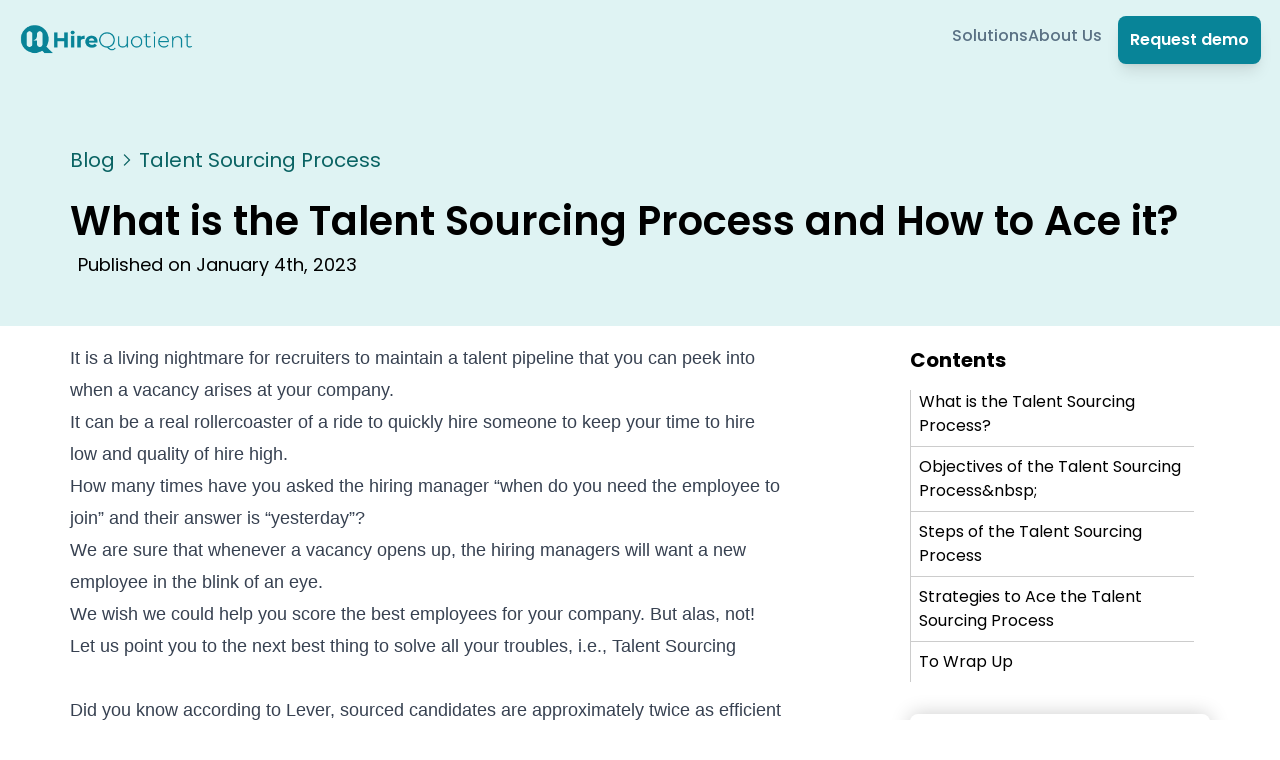

--- FILE ---
content_type: text/html; charset=utf-8
request_url: https://www.hirequotient.com/blog/talent-sourcing-process
body_size: 15212
content:
<!DOCTYPE html><html lang="en"><head><meta charSet="utf-8"/><meta name="viewport" content="width=device-width"/><link rel="alternate" type="application/rss+xml" title="HireQuotient - RSS Feed" href="/rss/feed.xml"/><link rel="apple-touch-icon" sizes="180x180" href="/images/favicons/apple-touch-icon.png"/><link rel="icon" type="image/png" sizes="32x32" href="/images/favicons/favicon-32x32.png"/><link rel="icon" type="image/png" sizes="16x16" href="/images/favicons/favicon-16x16.png"/><link rel="manifest" href="/images/favicons/site.webmanifest"/><link rel="mask-icon" href="/images/favicons/safari-pinned-tab.svg" color="#5bbad5"/><meta name="msapplication-TileColor" content="#da532c"/><meta name="theme-color" content="#ffffff"/><title>What is the Talent Sourcing Process and How to Ace it? | HireQuotient</title><meta name="robots" content="index,follow"/><meta name="description" content="Master talent sourcing with our step-by-step guide. Discover proven strategies to find the best candidates for your organization at HireQuotient."/><meta property="og:title" content="What is the Talent Sourcing Process and How to Ace it? | HireQuotient"/><meta property="og:description" content="Master talent sourcing with our step-by-step guide. Discover proven strategies to find the best candidates for your organization at HireQuotient."/><meta property="og:url" content="https://hirequotient.com/blog/talent-sourcing-process"/><meta property="og:type" content="article"/><meta property="og:image" content="/_next/static/media/features-banner-1.ae9ea870.png"/><meta property="og:image:alt" content="What is the Talent Sourcing Process and How to Ace it?-banner"/><script type="application/ld+json">{"@context":"https://schema.org","@type":"Blog","datePublished":"2023-02-14T00:00:00.000Z","description":"Master talent sourcing with our step-by-step guide. Discover proven strategies to find the best candidates for your organization at HireQuotient.","mainEntityOfPage":{"@type":"WebPage","@id":"https://www.hirequotient.com/blog/talent-sourcing-process"},"headline":"What is the Talent Sourcing Process and How to Ace it?","image":[],"dateModified":"2023-02-14T00:00:00.000Z","author":{"@type":"Person","name":"Soujanya Varada"}}</script><meta name="next-head-count" content="20"/><link rel="preload" href="/_next/static/css/1c2fd11db4f49a2f.css" as="style"/><link rel="stylesheet" href="/_next/static/css/1c2fd11db4f49a2f.css" data-n-g=""/><link rel="preload" href="/_next/static/css/c0450074f113bcd7.css" as="style"/><link rel="stylesheet" href="/_next/static/css/c0450074f113bcd7.css"/><noscript data-n-css=""></noscript><script defer="" nomodule="" src="/_next/static/chunks/polyfills-c67a75d1b6f99dc8.js"></script><script defer="" src="/_next/static/chunks/cb355538-adaf435e4c5373c8.js"></script><script defer="" src="/_next/static/chunks/48c79778-84f50a0d6f891747.js"></script><script defer="" src="/_next/static/chunks/65291039-bde6a69a85fcac25.js"></script><script defer="" src="/_next/static/chunks/13b8a98b-15944283bbe4309b.js"></script><script defer="" src="/_next/static/chunks/25675-88098dfbaa314a12.js"></script><script defer="" src="/_next/static/chunks/41664-d3ed79cb063b465d.js"></script><script defer="" src="/_next/static/chunks/98388-ccb87e730ec5aa70.js"></script><script defer="" src="/_next/static/chunks/67581-8d4e327d66b88355.js"></script><script defer="" src="/_next/static/chunks/12523-5e44f720b7d99a54.js"></script><script defer="" src="/_next/static/chunks/75957-3adf6bfe0d3287db.js"></script><script defer="" src="/_next/static/chunks/62435.5a70f80359ba7df8.js"></script><script defer="" src="/_next/static/chunks/27773.6ae5b66d3e335e46.js"></script><script src="/_next/static/chunks/webpack-983286e4b7d6a1ec.js" defer=""></script><script src="/_next/static/chunks/framework-c46c4760cc37e390.js" defer=""></script><script src="/_next/static/chunks/main-bcb0e3599ec193b3.js" defer=""></script><script src="/_next/static/chunks/pages/_app-a5d56786fad7bd79.js" defer=""></script><script src="/_next/static/chunks/51727-69300f101c228b0a.js" defer=""></script><script src="/_next/static/chunks/pages/blog/%5Bname%5D-d76bf6f663c053ee.js" defer=""></script><script src="/_next/static/f42ae714776c181a5f159dfffef68cc37fc9f351/_buildManifest.js" defer=""></script><script src="/_next/static/f42ae714776c181a5f159dfffef68cc37fc9f351/_ssgManifest.js" defer=""></script></head><body><div id="__next"><main><nav class="relative z-[100]" style="background-color:#DFF3F3"><div class="Navbar_navbar__EloZ5 container"><div class="flex h-fit w-full items-center justify-between px-2"><a class="shrink-0" href="/"><img alt="hq-logo" loading="lazy" width="175" height="100" decoding="async" data-nimg="1" style="color:transparent" srcSet="/_next/image?url=https%3A%2F%2Fallhqclientpics.s3.ap-southeast-1.amazonaws.com%2Fwebsite_videos%2Fconsulting%2Flogo.png&amp;w=256&amp;q=75 1x, /_next/image?url=https%3A%2F%2Fallhqclientpics.s3.ap-southeast-1.amazonaws.com%2Fwebsite_videos%2Fconsulting%2Flogo.png&amp;w=384&amp;q=75 2x" src="/_next/image?url=https%3A%2F%2Fallhqclientpics.s3.ap-southeast-1.amazonaws.com%2Fwebsite_videos%2Fconsulting%2Flogo.png&amp;w=384&amp;q=75"/></a><div class="flex items-center lg:gap-20 min-[1047px]:gap-10"><div class="absolute left-0 top-0 h-screen w-80 bg-white p-2 px-4 pt-6 text-[#5A7184] transition-all ease-in-out min-[1047px]:static min-[1047px]:inset-0 min-[1047px]:h-fit min-[1047px]:w-fit min-[1047px]:translate-x-0 min-[1047px]:bg-transparent min-[1047px]:pt-0 min-[1047px]:shadow-none -translate-x-full" style="max-height:100vh"><div class="relative flex flex-col items-start gap-6 min-[1047px]:static min-[1047px]:flex-row min-[1047px]:items-center min-[1047px]:gap-10"><button class="absolute -top-4 right-0 z-50 h-10 w-10 rounded-full border-2 border-[#5A7184] min-[1047px]:hidden">X</button><a class="relative text-lg font-medium text-[#5A7184] transition-all hover:text-[#183B56] min-[1047px]:text-base" href="/solutions">Solutions</a><a class="relative text-lg font-medium text-[#5A7184] transition-all hover:text-[#183B56] min-[1047px]:text-base" href="/company/about-us">About Us</a><a cta="Nav Button" class="w-fit rounded-lg bg-primary p-3 px-3 text-sm font-semibold text-white shadow-lg hover:brightness-110 md:text-base lg:py-3 lg:text-base inline-block min-[1047px]:hidden" href="https://calendly.com/hello-hirequotient/introductory-call">Request demo</a></div></div><button class="h-9 w-9 rounded-md bg-[#088397] p-1 min-[1047px]:hidden"><svg xmlns="http://www.w3.org/2000/svg" viewBox="0 0 20 20" fill="white" aria-hidden="true"><path fill-rule="evenodd" d="M3 5a1 1 0 011-1h12a1 1 0 110 2H4a1 1 0 01-1-1zM3 10a1 1 0 011-1h12a1 1 0 110 2H4a1 1 0 01-1-1zM9 15a1 1 0 011-1h6a1 1 0 110 2h-6a1 1 0 01-1-1z" clip-rule="evenodd"></path></svg></button><a cta="Nav button" class="w-fit rounded-lg bg-primary p-3 px-3 text-sm font-semibold text-white shadow-lg hover:brightness-110 md:text-base lg:py-3 lg:text-base hidden min-[1047px]:inline-block" style="background-color:#088498;color:white" href="https://calendly.com/hello-hirequotient/introductory-call">Request demo</a></div></div></div></nav><script type="application/ld+json">{"@context":"https://schema.org/","@type":"Product","name":"Internet Browser Tool","aggregateRating":{"@type":"AggregateRating","ratingValue":"4.9","reviewCount":"9600"}}</script><div class="NewBlog_newSingleBlogPage__huM9r"><div class="NewBlog_section-one__ubcdW"><div class="globals_container__ebjAf"><div class="NewBlog_breadcrumbs-box__ohEuX"><a href="/blog">Blog</a><svg xmlns="http://www.w3.org/2000/svg" fill="none" viewBox="0 0 24 24" stroke-width="2" stroke="currentColor" width="16" height="16"><path stroke-linecap="round" stroke-linejoin="round" d="M8.25 4.5l7.5 7.5-7.5 7.5"></path></svg><p>Talent Sourcing Process</p></div><div class="flex flex-col gap-4"><h1 class="NewBlog_blog-name__vZ47b">What is the Talent Sourcing Process and How to Ace it?</h1><div class="NewBlog_blog-extras-box__ZNiE4"><p class="NewBlog_published__QgfJ4">Published on <!-- -->January 4th, 2023</p></div></div></div></div><div class="globals_container__ebjAf NewBlog_sticky-section-wrapper__eR_gd"><div class="NewBlog_sticky-section-container__o80vS"><div class="NewBlog_section-two__emUK3"></div> <!-- --> <!-- --> <!-- --> <div class="NewBlog_section-three__H6tB7"><div id="blog-single__text" class="NewBlog_blog-single__text__nW6jt prose lg:prose-lg"><p style="margin-left:0px;"><span style="font-family:Arial, 'Helvetica Neue', Helvetica, 'Source Sans Pro', sans-serif;">It is a living nightmare for recruiters to maintain a talent pipeline that you can peek into when a vacancy arises at your company.&nbsp;</span></p><p style="margin-left:0px;"><span style="font-family:Arial, 'Helvetica Neue', Helvetica, 'Source Sans Pro', sans-serif;">It can be a real rollercoaster of a ride to quickly hire someone to keep your </span><a href="https://www.hirequotient.com/blog/time-to-hire"><span style="font-family:Arial, 'Helvetica Neue', Helvetica, 'Source Sans Pro', sans-serif;">time to hire</span></a><span style="font-family:Arial, 'Helvetica Neue', Helvetica, 'Source Sans Pro', sans-serif;"> low and quality of hire high.&nbsp;</span></p><p style="margin-left:0px;"><span style="font-family:Arial, 'Helvetica Neue', Helvetica, 'Source Sans Pro', sans-serif;">How many times have you asked the hiring manager “when do you need the employee to join” and their answer is “yesterday”?</span></p><p style="margin-left:0px;"><span style="font-family:Arial, 'Helvetica Neue', Helvetica, 'Source Sans Pro', sans-serif;">We are sure that whenever a vacancy opens up, the hiring managers will want a new employee in the blink of an eye.</span></p><p style="margin-left:0px;"><span style="font-family:Arial, 'Helvetica Neue', Helvetica, 'Source Sans Pro', sans-serif;">We wish we could help you score the best employees for your company. But alas, not!</span></p><p style="margin-left:0px;"><span style="font-family:Arial, 'Helvetica Neue', Helvetica, 'Source Sans Pro', sans-serif;">Let us point you to the next best thing to solve all your troubles, i.e., </span><a href="https://www.hirequotient.com/hr-glossary/what-is-talent-sourcing"><span style="font-family:Arial, 'Helvetica Neue', Helvetica, 'Source Sans Pro', sans-serif;">Talent Sourcing</span></a><br><br><span style="font-family:Arial, 'Helvetica Neue', Helvetica, 'Source Sans Pro', sans-serif;">Did you know according to </span><a href="https://www.lever.co/recruiting-resources/articles/candidate-sourcing-strategies"><span style="font-family:Arial, 'Helvetica Neue', Helvetica, 'Source Sans Pro', sans-serif;">Lever</span></a><span style="font-family:Arial, 'Helvetica Neue', Helvetica, 'Source Sans Pro', sans-serif;">, sourced candidates are approximately twice as efficient and effective as candidates that apply without a well-defined talent-sourcing process?</span><br><br><span style="font-family:Arial, 'Helvetica Neue', Helvetica, 'Source Sans Pro', sans-serif;">But first….</span></p><h2 style="margin-left:0px;"><span style="font-family:Arial, 'Helvetica Neue', Helvetica, 'Source Sans Pro', sans-serif;"><strong>What is the Talent Sourcing Process?</strong></span></h2><p style="margin-left:0px;"><a href="https://www.hirequotient.com/hr-glossary/what-is-talent-sourcing"><span style="font-family:Arial, 'Helvetica Neue', Helvetica, 'Source Sans Pro', sans-serif;">Talent sourcing</span></a><span style="font-family:Arial, 'Helvetica Neue', Helvetica, 'Source Sans Pro', sans-serif;">, also commonly known as candidate sourcing, is a talent acquisition process that focuses on generating a constant influx of potential candidates to fill a vacant job role in their organization as soon as possible.</span></p><p style="margin-left:0px;"><span style="font-family:Arial, 'Helvetica Neue', Helvetica, 'Source Sans Pro', sans-serif;">It is a wholesome approach that includes proper research to identify culturally fit and highly skilled candidates who can fulfill a given job role.&nbsp;</span></p><p style="margin-left:0px;"><span style="font-family:Arial, 'Helvetica Neue', Helvetica, 'Source Sans Pro', sans-serif;">Due to the intense competition, only businesses with a defined and successful plan succeed. Understanding where to find, or "source," the finest applicants is the first step in developing a sound strategy.</span></p><p style="margin-left:0px;"><span style="font-family:Arial, 'Helvetica Neue', Helvetica, 'Source Sans Pro', sans-serif;">You'll need to identify them quickly, confirm that they have impeccable skills and experience, and interact with them. Finding the appropriate employees can be difficult. That’s why, in the modern day, searching for employees has gone from being reactive to proactive.</span></p><h2 style="margin-left:0px;"><span style="font-family:Arial, 'Helvetica Neue', Helvetica, 'Source Sans Pro', sans-serif;"><strong>Objectives of the Talent Sourcing Process&nbsp;</strong></span></h2><p style="margin-left:0px;"><span style="font-family:Arial, 'Helvetica Neue', Helvetica, 'Source Sans Pro', sans-serif;">In addition to sourcing candidates, talent sourcing enables organizations to</span></p><p style="margin-left:0px;"><span style="font-family:Arial, 'Helvetica Neue', Helvetica, 'Source Sans Pro', sans-serif;"><strong>Attract excellent professionals:</strong></span></p><ul><li><span style="font-family:Arial, 'Helvetica Neue', Helvetica, 'Source Sans Pro', sans-serif;">This means actively drawing the attention of top-notch professionals who are well-qualified and have the skills and experience your organization needs.</span></li><li><span style="font-family:Arial, 'Helvetica Neue', Helvetica, 'Source Sans Pro', sans-serif;">It involves creating a strong employer brand and showcasing your company's culture, values, and opportunities to attract top talent.</span></li><li><span style="font-family:Arial, 'Helvetica Neue', Helvetica, 'Source Sans Pro', sans-serif;">Effective job postings and recruitment marketing strategies play a key role in this process.</span></li></ul><p style="margin-left:0px;"><span style="font-family:Arial, 'Helvetica Neue', Helvetica, 'Source Sans Pro', sans-serif;"><strong>Build a high-value database of potential candidates:</strong></span></p><ul><li><span style="font-family:Arial, 'Helvetica Neue', Helvetica, 'Source Sans Pro', sans-serif;">This refers to creating and maintaining a database or talent pool of potential candidates who may be a good fit for your organization in the future.</span></li><li><span style="font-family:Arial, 'Helvetica Neue', Helvetica, 'Source Sans Pro', sans-serif;">It involves collecting and organizing candidate information, such as resumes, contact details, and skills.</span></li><li><span style="font-family:Arial, 'Helvetica Neue', Helvetica, 'Source Sans Pro', sans-serif;">A high-value database ensures you have a readily available source of qualified candidates when job openings arise, reducing recruitment lead times.</span></li></ul><p style="margin-left:0px;"><span style="font-family:Arial, 'Helvetica Neue', Helvetica, 'Source Sans Pro', sans-serif;"><strong>Turn top candidates into applicants:</strong></span></p><ul><li><span style="font-family:Arial, 'Helvetica Neue', Helvetica, 'Source Sans Pro', sans-serif;">Once you've identified top candidates, the next step is to encourage them to apply for your job openings.</span></li><li><span style="font-family:Arial, 'Helvetica Neue', Helvetica, 'Source Sans Pro', sans-serif;">This can be achieved through personalized communication, showcasing the benefits of working at your company, and providing a streamlined application process.</span></li><li><span style="font-family:Arial, 'Helvetica Neue', Helvetica, 'Source Sans Pro', sans-serif;">Effective employer branding and a positive candidate experience are essential to convert top candidates into applicants.</span></li></ul><p style="margin-left:0px;"><span style="font-family:Arial, 'Helvetica Neue', Helvetica, 'Source Sans Pro', sans-serif;"><strong>Create a cohesive talent pipeline that functions all year round:</strong></span></p><ul><li><span style="font-family:Arial, 'Helvetica Neue', Helvetica, 'Source Sans Pro', sans-serif;">Building a talent pipeline involves continuously nurturing relationships with potential candidates, whether or not there are immediate job openings.</span></li><li><span style="font-family:Arial, 'Helvetica Neue', Helvetica, 'Source Sans Pro', sans-serif;">It's a proactive approach to recruitment, ensuring that your organization has access to a pool of qualified individuals year-round.</span></li><li><span style="font-family:Arial, 'Helvetica Neue', Helvetica, 'Source Sans Pro', sans-serif;">Regular engagement, networking, and communication with candidates keep the pipeline active and responsive.</span></li></ul><p style="margin-left:0px;"><span style="font-family:Arial, 'Helvetica Neue', Helvetica, 'Source Sans Pro', sans-serif;"><strong>Maintain a constant flow of highly skilled people to prevent common recruitment challenges:</strong></span></p><ul><li><span style="font-family:Arial, 'Helvetica Neue', Helvetica, 'Source Sans Pro', sans-serif;">This implies that by having a well-maintained talent pipeline, you can mitigate recruitment challenges, such as talent shortages or unexpected turnover.</span></li><li><span style="font-family:Arial, 'Helvetica Neue', Helvetica, 'Source Sans Pro', sans-serif;">A constant flow of highly skilled individuals means you're less likely to face talent gaps and can quickly fill positions as needed.</span></li><li><span style="font-family:Arial, 'Helvetica Neue', Helvetica, 'Source Sans Pro', sans-serif;">It's a strategic approach to avoid disruptions in your workforce and maintain business continuity.</span></li></ul><h2 style="margin-left:0px;"><span style="font-family:Arial, 'Helvetica Neue', Helvetica, 'Source Sans Pro', sans-serif;"><strong>Steps of the Talent Sourcing Process</strong></span></h2><p style="margin-left:0px;"><span style="font-family:Arial, 'Helvetica Neue', Helvetica, 'Source Sans Pro', sans-serif;">The </span><a href="https://www.hirequotient.com/hr-glossary/what-is-talent-sourcing"><span style="font-family:Arial, 'Helvetica Neue', Helvetica, 'Source Sans Pro', sans-serif;">talent sourcing process</span></a><span style="font-family:Arial, 'Helvetica Neue', Helvetica, 'Source Sans Pro', sans-serif;"> starts even before a position becomes available. In this way, by the time the job is listed, you will already have a list of candidates to contact. There won't be a need for you to scramble at that moment. Although sourcing can differ from location to location, this broad overview of the talent sourcing process and its milestones can help.</span></p><h3 style="margin-left:0px;"><span style="font-family:Arial, 'Helvetica Neue', Helvetica, 'Source Sans Pro', sans-serif;">1. Understand the Requirement</span></h3><p style="margin-left:0px;"><span style="font-family:Arial, 'Helvetica Neue', Helvetica, 'Source Sans Pro', sans-serif;">Understanding the requirements of the position for which you are searching for talent is crucial before developing any talent-sourcing strategies. You should take into account things like the company culture, the pay scale for different professions, and the talents needed by the business. Analyzing these needs makes it simple to proceed to the next stage.</span></p><h3 style="margin-left:0px;"><span style="font-family:Arial, 'Helvetica Neue', Helvetica, 'Source Sans Pro', sans-serif;">2. Create a Candidate Persona</span></h3><p style="margin-left:0px;"><span style="font-family:Arial, 'Helvetica Neue', Helvetica, 'Source Sans Pro', sans-serif;">When you have all the necessary information, it's time to envision your ideal hire. A </span><a href="https://www.hirequotient.com/blog/creating-candidate-personas"><span style="font-family:Arial, 'Helvetica Neue', Helvetica, 'Source Sans Pro', sans-serif;">candidate's persona</span></a><span style="font-family:Arial, 'Helvetica Neue', Helvetica, 'Source Sans Pro', sans-serif;"> is a description of the ideal candidate for the job. What skills do they possess? How do they fit into the culture of the company? It serves as your guide to finding the ideal fit.</span></p><p style="margin-left:0px;"><span style="font-family:Arial, 'Helvetica Neue', Helvetica, 'Source Sans Pro', sans-serif;">You get an idea of what kind of prospects you should approach and where to look for them by creating your ideal candidate persona. This will also assist you in dividing up your target market so that you can run efficient marketing campaigns.</span></p><h3 style="margin-left:0px;"><span style="font-family:Arial, 'Helvetica Neue', Helvetica, 'Source Sans Pro', sans-serif;">3. Identifying the Candidates</span></h3><p style="margin-left:0px;"><span style="font-family:Arial, 'Helvetica Neue', Helvetica, 'Source Sans Pro', sans-serif;">Building a pool of prospective employees who are interested in working for your organization is essential. Based on their qualifications and work history, you can determine which candidates are the best fit for open positions. Additionally, you need to search for potential candidates using your outreach methods. When you're through, you can begin talking with the applicants who seem like a good fit for your business.</span></p><h3 style="margin-left:0px;"><span style="font-family:Arial, 'Helvetica Neue', Helvetica, 'Source Sans Pro', sans-serif;">4. Engaging the Candidates</span></h3><p style="margin-left:0px;"><span style="font-family:Arial, 'Helvetica Neue', Helvetica, 'Source Sans Pro', sans-serif;">You must connect with your desired candidates on their chosen platforms before you can start any effort to encourage </span><a href="https://www.hirequotient.com/solutions/candidate-engagement"><span style="font-family:Arial, 'Helvetica Neue', Helvetica, 'Source Sans Pro', sans-serif;">candidate engagement</span></a><span style="font-family:Arial, 'Helvetica Neue', Helvetica, 'Source Sans Pro', sans-serif;">. The key objective is to start and maintain an engagement effort on platforms that interest candidates. You must increase your visibility on numerous venues, such as social media, job boards, and career fairs, to do this.</span></p><p style="margin-left:0px;"><span style="font-family:Arial, 'Helvetica Neue', Helvetica, 'Source Sans Pro', sans-serif;">Keep in mind that you don't want to ambush the candidate in the initial contact. Do not request them to fill out any applications or forms. Don't subject them to any assessments or other demanding requirements. Instead, schedule a 20-minute phone call to confirm that the applicant is available, interested, and prepared to submit a formal application.&nbsp;</span></p><h3 style="margin-left:0px;"><span style="font-family:Arial, 'Helvetica Neue', Helvetica, 'Source Sans Pro', sans-serif;">5. Interviewing the Candidates</span></h3><p style="margin-left:0px;"><span style="font-family:Arial, 'Helvetica Neue', Helvetica, 'Source Sans Pro', sans-serif;">Follow up with possible applicants you've identified and contacted before moving on to the next stage of the hiring procedure. Here, you must interview candidates and evaluate applicants to determine the caliber of their talent. You must be prepared to take the ultimate recruiting decision and extend an offer to the chosen applicants once the interviews are over.</span></p><h3 style="margin-left:0px;"><span style="font-family:Arial, 'Helvetica Neue', Helvetica, 'Source Sans Pro', sans-serif;">6. Recruiting the Candidates</span></h3><p style="margin-left:0px;"><span style="font-family:Arial, 'Helvetica Neue', Helvetica, 'Source Sans Pro', sans-serif;">The sourcing process ends at this stage. You can move forward with the candidate onboarding procedure after the selected candidates accept your offer. You can enhance the whole</span><a href="https://www.hirequotient.com/blog/difference-between-sourcing-and-recruiting"><span style="font-family:Arial, 'Helvetica Neue', Helvetica, 'Source Sans Pro', sans-serif;"> sourcing and recruitment process </span></a><span style="font-family:Arial, 'Helvetica Neue', Helvetica, 'Source Sans Pro', sans-serif;">by adding a little next step.</span></p><h3 style="margin-left:0px;"><span style="font-family:Arial, 'Helvetica Neue', Helvetica, 'Source Sans Pro', sans-serif;">7. Candidate Feedback</span></h3><p style="margin-left:0px;"><span style="font-family:Arial, 'Helvetica Neue', Helvetica, 'Source Sans Pro', sans-serif;">This can be included as an additional step in the </span><a href="https://www.hirequotient.com/products/easysource-candidate-sourcing-tool"><span style="font-family:Arial, 'Helvetica Neue', Helvetica, 'Source Sans Pro', sans-serif;">sourcing process</span></a><span style="font-family:Arial, 'Helvetica Neue', Helvetica, 'Source Sans Pro', sans-serif;">. By embracing feedback, you can examine candidates' viewpoints and enhance the talent-sourcing process.</span></p><h2 style="margin-left:0px;"><span style="font-family:Arial, 'Helvetica Neue', Helvetica, 'Source Sans Pro', sans-serif;"><strong>Strategies to Ace the Talent Sourcing Process</strong></span></h2><h3 style="margin-left:0px;"><span style="font-family:Arial, 'Helvetica Neue', Helvetica, 'Source Sans Pro', sans-serif;">1. Enhance your Brand Image</span></h3><p style="margin-left:0px;"><span style="font-family:Arial, 'Helvetica Neue', Helvetica, 'Source Sans Pro', sans-serif;">More candidates may be motivated to apply for vacant positions and respond to outreach if you continue to uphold a great brand image and reputation. Make sure the business continually receives positive feedback on social media and job-hunting platforms to enhance its reputation.</span></p><p style="margin-left:0px;"><span style="font-family:Arial, 'Helvetica Neue', Helvetica, 'Source Sans Pro', sans-serif;">If you come across any unfavorable reviews, reply to them on behalf of the business to let the reviewers know you value their opinions and that the problem is being addressed. To let others know it's a terrific place to work, encourage current employees to share their positive experiences on such websites.</span></p><h3 style="margin-left:0px;"><span style="font-family:Arial, 'Helvetica Neue', Helvetica, 'Source Sans Pro', sans-serif;">2. Implement Employee Referral Programs</span></h3><p style="margin-left:0px;"><span style="font-family:Arial, 'Helvetica Neue', Helvetica, 'Source Sans Pro', sans-serif;">Your employees have an excellent network of people in the same business and can refer them to your organization. Introduce a referral scheme for current workers that pays them when you hire someone they've referred. These benefits are frequently monetary, and the present employee receives bonuses as a result.</span></p><p style="margin-left:0px;"><span style="font-family:Arial, 'Helvetica Neue', Helvetica, 'Source Sans Pro', sans-serif;">Because they are people who your employees may have previously worked with, candidates brought in through employee referral programs are frequently outstanding. A referral program might give you more assurance that the applicant will fit in well with the company's culture and perform well in the position.</span></p><h3 style="margin-left:0px;"><span style="font-family:Arial, 'Helvetica Neue', Helvetica, 'Source Sans Pro', sans-serif;">3. Stay Aligned with the Recruiter</span></h3><p style="margin-left:0px;"><span style="font-family:Arial, 'Helvetica Neue', Helvetica, 'Source Sans Pro', sans-serif;">To make sure you and the hiring manager are on the same page about the qualities you want in prospective applicants, it's crucial to work closely together. Hold a kick-off meeting to openly discuss the vacant positions. To demonstrate to the hiring manager the kinds of individuals you're looking for, you may also search for the initial few probable prospects for a position.</span></p><p style="margin-left:0px;"><span style="font-family:Arial, 'Helvetica Neue', Helvetica, 'Source Sans Pro', sans-serif;">You can individually conduct separate searches to find more qualified applicants along with the hiring manager. Throughout the hiring process, stay in touch with the recruiter to make sure they are satisfied with the quality of candidates you are sourcing for them.&nbsp;</span></p><h3 style="margin-left:0px;"><span style="font-family:Arial, 'Helvetica Neue', Helvetica, 'Source Sans Pro', sans-serif;">4. Take Advantage of Social Media</span></h3><p style="margin-left:0px;"><span style="font-family:Arial, 'Helvetica Neue', Helvetica, 'Source Sans Pro', sans-serif;">Consider using additional channels and resources to discover outstanding candidates rather than just publishing a job advertisement on popular </span><a href="https://www.hirequotient.com/blog/free-job-posting-sites"><span style="font-family:Arial, 'Helvetica Neue', Helvetica, 'Source Sans Pro', sans-serif;">job search websites</span></a><span style="font-family:Arial, 'Helvetica Neue', Helvetica, 'Source Sans Pro', sans-serif;"> and only interviewing applicants from there. Post the open job positions on well-known social media platforms. You can also get in touch with people in your professional network who might be able to recommend some of their colleagues.</span></p><p style="margin-left:0px;"><span style="font-family:Arial, 'Helvetica Neue', Helvetica, 'Source Sans Pro', sans-serif;">To identify people with qualities that </span><a href="https://www.hirequotient.com/what-is-a-job-description"><span style="font-family:Arial, 'Helvetica Neue', Helvetica, 'Source Sans Pro', sans-serif;">fit your job description</span></a><span style="font-family:Arial, 'Helvetica Neue', Helvetica, 'Source Sans Pro', sans-serif;">, you can also browse professional profiles on popular employment sites. Send them a direct message explaining the position that is open to them and why you think they would be a fantastic fit for it.</span></p><h3 style="margin-left:0px;"><span style="font-family:Arial, 'Helvetica Neue', Helvetica, 'Source Sans Pro', sans-serif;">5. Write appealing Outreach Messages</span></h3><p style="margin-left:0px;"><span style="font-family:Arial, 'Helvetica Neue', Helvetica, 'Source Sans Pro', sans-serif;">Writing compelling messages specifically for each prospect is a wonderful approach to drawing them in, keeping them interested, and persuading them to learn more about the position and business. Make a compelling subject line to get potential applicants to open your message.</span></p><p style="margin-left:0px;"><span style="font-family:Arial, 'Helvetica Neue', Helvetica, 'Source Sans Pro', sans-serif;">Include small details in the message to illustrate why you were pleased by their qualifications. Then you can give a quick outline of the organization and the open position. You can explain how you think they can bring worthwhile work to the team in the final paragraph of your email.</span></p><h3 style="margin-left:0px;"><span style="font-family:Arial, 'Helvetica Neue', Helvetica, 'Source Sans Pro', sans-serif;">6. Use AI Tools</span></h3><p style="margin-left:0px;"><span style="font-family:Arial, 'Helvetica Neue', Helvetica, 'Source Sans Pro', sans-serif;">Now there are databases and technology for sourcing and hiring that can automatically find qualified people. These technological solutions find applicants who have resumes or professional profiles that meet the criteria for the position you are hiring for.</span></p><p style="margin-left:0px;"><span style="font-family:Arial, 'Helvetica Neue', Helvetica, 'Source Sans Pro', sans-serif;">Reviewing applications and profiles for candidates can be expedited thanks to automation. Additionally, it offers better matches for available positions, which can provide you access to more skilled individuals.</span></p><h2 style="margin-left:0px;"><span style="font-family:Arial, 'Helvetica Neue', Helvetica, 'Source Sans Pro', sans-serif;"><strong>To Wrap Up</strong></span></h2><p style="margin-left:0px;"><span style="font-family:Arial, 'Helvetica Neue', Helvetica, 'Source Sans Pro', sans-serif;">The understanding of</span><a href="https://www.hirequotient.com/products/easysource-candidate-sourcing-tool"><span style="font-family:Arial, 'Helvetica Neue', Helvetica, 'Source Sans Pro', sans-serif;"> talent sourcing</span></a><span style="font-family:Arial, 'Helvetica Neue', Helvetica, 'Source Sans Pro', sans-serif;"> and how it is different from recruiting should be on top of every recruiter’s list. Sourcing is important, and it has made its place in the market.</span></p><p style="margin-left:0px;"><span style="font-family:Arial, 'Helvetica Neue', Helvetica, 'Source Sans Pro', sans-serif;">You as a company should amp up your game and get your feet into the sourcing pool to procure a top-notch talent pipeline for your organization.</span></p><p style="margin-left:0px;"><span style="font-family:Arial, 'Helvetica Neue', Helvetica, 'Source Sans Pro', sans-serif;">We at </span><a href="https://www.hirequotient.com/"><span style="font-family:Arial, 'Helvetica Neue', Helvetica, 'Source Sans Pro', sans-serif;">HireQuotient</span></a><span style="font-family:Arial, 'Helvetica Neue', Helvetica, 'Source Sans Pro', sans-serif;"> deal with </span><a href="https://www.hirequotient.com/easysource-candidate-sourcing-tool"><span style="font-family:Arial, 'Helvetica Neue', Helvetica, 'Source Sans Pro', sans-serif;">talent sourcing</span></a><span style="font-family:Arial, 'Helvetica Neue', Helvetica, 'Source Sans Pro', sans-serif;"> and help you take the burden off your shoulders, and give you the best sourcing experience.</span></p></div><hr class="border-t-[#ddd]"/><div class="flex flex-col gap-4"><div class="flex"><h3 class="text-2xl font-semibold text-[var(--color-metallic-seaweed)]">Authors</h3></div><div class="grid grid-cols-1 grid-rows-[100px_auto] gap-4 lg:grid-cols-[110px_auto] lg:grid-rows-1"><img src="https://strapi.hirequotient.com//uploads/Soujanya_Varada_ee3a0c843c.webp" alt="author" height="100" width="100" class="h-[100px] w-[100px] rounded-full object-cover"/><div class="flex flex-col gap-2"><p class="text-lg font-semibold">Soujanya Varada</p><p class="text-justify">As a technical content writer and social media strategist, Soujanya develops and manages strategies at HireQuotient. With strong technical background and years of experience in content management, she looks for opportunities to flourish in the digital space. Soujanya is also a dance fanatic and believes in spreading light!</p></div></div></div></div></div><div class="fixed bottom-[-2px] left-0 right-0 z-50 transition-opacity duration-500 opacity-0"><div class="items-center justify-around"><div class="mt-24 flex h-20 w-full flex-row items-center justify-start bg-primary"><img alt="Scroll Image" loading="lazy" width="500" height="500" decoding="async" data-nimg="1" class="animate-pulse-transform mb-20 mt-10 hidden h-36 w-36 transition lg:ml-20 lg:mt-0 lg:block lg:h-52 lg:w-52 xl:ml-60 2xl:ml-80" style="color:transparent" srcSet="/_next/image?url=%2F_next%2Fstatic%2Fmedia%2Fblog-banner.8602c644.png&amp;w=640&amp;q=75 1x, /_next/image?url=%2F_next%2Fstatic%2Fmedia%2Fblog-banner.8602c644.png&amp;w=1080&amp;q=75 2x" src="/_next/image?url=%2F_next%2Fstatic%2Fmedia%2Fblog-banner.8602c644.png&amp;w=1080&amp;q=75"/><div class="flex w-full flex-row items-center justify-center space-x-2 px-4 lg:ml-12 lg:justify-start lg:space-x-4 xl:ml-10 2xl:ml-10"><p class="text-sm text-white sm:text-base md:text-lg xl:text-xl">Hire the best without stress</p><a cta="Footer Hire the best without stress button" class="w-fit p-3 font-semibold shadow-lg hover:brightness-110 lg:py-3 lg:text-base rounded-xl bg-[#FFBD59] px-2 py-1 text-sm text-black md:ml-8 md:mr-12 md:px-3 md:py-1 md:text-lg" href="https://calendly.com/hello-hirequotient/introductory-call?month=2024-06">Ask us how</a></div></div></div></div><div><div class="NewBlog_sticky-section-box__w3w2Q"><div class="hidden md:inline"><div class="mt-5"><span class="pt-10  text-xl font-bold">Contents</span></div><nav class="TableOfContents_nav__AxVdM"><ul class="TableOfContents_ul__GCRuB hidden pt-2 md:inline"></ul></nav></div><div class="NewBlog_sticky-section-box-content__7HOmX "><img alt="hq-logo" loading="lazy" width="200" height="66" decoding="async" data-nimg="1" style="color:transparent" srcSet="/_next/image?url=https%3A%2F%2Fallhqclientpics.s3.ap-southeast-1.amazonaws.com%2Fwebsite_videos%2Fconsulting%2Flogo.png&amp;w=256&amp;q=75 1x, /_next/image?url=https%3A%2F%2Fallhqclientpics.s3.ap-southeast-1.amazonaws.com%2Fwebsite_videos%2Fconsulting%2Flogo.png&amp;w=640&amp;q=75 2x" src="/_next/image?url=https%3A%2F%2Fallhqclientpics.s3.ap-southeast-1.amazonaws.com%2Fwebsite_videos%2Fconsulting%2Flogo.png&amp;w=640&amp;q=75"/><p class="NewBlog_title__nUzFx">Never Miss The Updates</p><p class="NewBlog_text__C_aDU">We cover all recruitment, talent analytics, L&amp;D, DEI, pre-employment, candidate screening, and hiring tools. Join our force &amp; subscribe now!</p><form method="post" class="flex flex-row gap-2"><div class="flex w-full flex-col gap-2"><input class="block w-full appearance-none rounded border-2 border-[--primary] border-gray-300 bg-transparent p-3 text-sm leading-tight text-gray-700 focus:bg-white focus:outline-none hover:border-gray-400 focus:border-blue-400" id="grid-first-name" type="email" placeholder="youremail@example.com" name="Email"/></div><button class="w-fit rounded-lg p-2 text-center font-bold shadow-lg md:p-3 md:text-base flex items-center justify-center gap-1 self-end bg-[--primary] px-4 py-3 text-xs capitalize text-[--secondary]">Subscribe</button></form></div></div></div></div><div class="NewBlog_section-five__n8Ze6 bg-[var(--color-mint-cream)]"><div class="globals_container__ebjAf"><div class="NewBlog_section-five-heading__Ap1Ka">Like/ dislike something or want to co-author an article? Drop us a note!</div><div class="NewBlog_talk-now-btn__bBGdh"><a target="_blank" href="/book-demo">Talk Now</a></div></div></div><div class="NewBlog_section-seven__oDxe2"><div class="mx-auto my-0 flex flex-col items-center"><p class="NewBlog_heading__CyDJd">Stay On Top Of Everything In HR</p><form method="post" class="flex w-[300px] flex-col gap-2 md:w-[500px]"><div class="flex"><input type="email" required="" placeholder="youremail@example.com" class="flex h-12 w-full items-center justify-center rounded-l-xl border border-gray-200 bg-white p-3 text-xs text-neutral-800 outline-none md:text-sm hover:border-gray-400 focus:border-blue-400" name="Email"/><button type="submit" class="inline-flex items-center justify-center gap-1 whitespace-nowrap rounded-r-xl p-1 px-3 text-[10px] tracking-wide text-white transition-colors duration-200 focus:outline-none focus:ring-2 focus:ring-offset-2 md:px-4 md:text-xs bg-neutral-950 hover:bg-neutral-900">Get Started Now</button></div></form></div></div></div><div id="modal-root"></div><footer class="  bg-[#F6FAFA]   pt-8   lg:pt-16 "><section class="mx-auto  max-w-6xl p-2"><div class="grid gap-6  overflow-x-hidden px-4  md:grid-cols-12 md:grid-rows-12 md:gap-0 md:px-0"><section class="col-span-12 md:col-span-12 row-span-12 grid"><div class="flex h-full w-full flex-col gap-8"><img alt="Hire Quotient Logo" loading="lazy" width="301" height="54" decoding="async" data-nimg="1" class="mb-3.5 h-auto w-64 sm:w-40 lg:w-64" style="color:transparent" srcSet="/_next/image?url=%2F_next%2Fstatic%2Fmedia%2Flogo.6268b00c.png&amp;w=384&amp;q=75 1x, /_next/image?url=%2F_next%2Fstatic%2Fmedia%2Flogo.6268b00c.png&amp;w=640&amp;q=75 2x" src="/_next/image?url=%2F_next%2Fstatic%2Fmedia%2Flogo.6268b00c.png&amp;w=640&amp;q=75"/><div class="grid grid-cols-1 gap-6 md:grid-cols-2 md:gap-8 lg:grid-cols-4 lg:gap-12"><div class="flex h-min flex-col gap-2"><div class="font-semibold">Company</div><div class="grid gap-1"><a class="w-fit text-[16px] text-sm " href="/company/about-us">About Us</a></div></div><div class="flex items-start gap-4"><div class="mt-0.5 flex-shrink-0"><svg xmlns="http://www.w3.org/2000/svg" width="16" height="16" fill="currentColor" class="h-4 w-4"><path d="M.05 3.555A2 2 0 0 1 2 2h12a2 2 0 0 1 1.95 1.555L8 8.414zM0 4.697v7.104l5.803-3.558zM6.761 8.83l-6.57 4.027A2 2 0 0 0 2 14h12a2 2 0 0 0 1.808-1.144l-6.57-4.027L8 9.586zm3.436-.586L16 11.801V4.697z"></path></svg></div><div class="grid gap-1"><div class="font-semibold">Email</div><a class="w-fit" href="mailto:info@hirequotient.com"><span class="text-[#7777E0]">info@hirequotient.com</span></a></div></div><div class="flex items-start gap-4"><div class="mt-0.5 flex-shrink-0"><svg xmlns="http://www.w3.org/2000/svg" width="16" height="16" fill="currentColor" class="h-4 w-4"><path d="M9.293 0H4a2 2 0 0 0-2 2v12a2 2 0 0 0 2 2h8a2 2 0 0 0 2-2V4.707A1 1 0 0 0 13.707 4L10 .293A1 1 0 0 0 9.293 0M9.5 3.5v-2l3 3h-2a1 1 0 0 1-1-1M4.5 9a.5.5 0 0 1 0-1h7a.5.5 0 0 1 0 1zM4 10.5a.5.5 0 0 1 .5-.5h7a.5.5 0 0 1 0 1h-7a.5.5 0 0 1-.5-.5m.5 2.5a.5.5 0 0 1 0-1h4a.5.5 0 0 1 0 1z"></path></svg></div><div class="grid gap-1"><div class="font-semibold">Privacy Policy</div><a class="w-fit" href="/easysource-privacy-policy"><span class="text-[#7777E0]">Read Here</span></a></div></div><div class="flex items-start gap-4"><div class="mt-0.5 flex-shrink-0"><svg xmlns="http://www.w3.org/2000/svg" width="16" height="16" fill="currentColor" class="h-4 w-4"><path d="M8 16s6-5.686 6-10A6 6 0 0 0 2 6c0 4.314 6 10 6 10m0-7a3 3 0 1 1 0-6 3 3 0 0 1 0 6"></path></svg></div><div><div class="font-semibold">Location</div><div class="mt-2">Level 08,<br/> The Metropolis Tower 2<br/>11 North Buona Vista Drive<br/>Singapore, 138589</div></div></div><div class="flex items-start gap-4"><div class="grid gap-1"><div class="font-semibold">Social Media</div><div class="flex gap-3 items-center"><a class="flex-shrink-0 flex items-center justify-center h-7 w-7" href="/"><svg xmlns="http://www.w3.org/2000/svg" width="28" height="28" fill="none"><path fill="#262626" fill-rule="evenodd" d="M0 13.905C0 6.225 6.277 0 14.02 0c7.742 0 14.018 6.225 14.018 13.905S21.762 27.81 14.02 27.81C6.277 27.81 0 21.584 0 13.905Zm14.02-6.953c3.854 0 7.009 3.129 7.009 6.953 0 3.476-2.541 6.43-6.046 6.952v-4.953h1.665l.35-2H15.07v-1.303c0-.521.263-1.043 1.14-1.043h.876V9.82s-.789-.174-1.577-.174c-1.578 0-2.629.956-2.629 2.694v1.565h-1.752v1.999h1.752v4.866a6.945 6.945 0 0 1-5.87-6.865c0-3.824 3.154-6.953 7.01-6.953Z" clip-rule="evenodd"></path></svg></a><a class="flex-shrink-0 flex items-center justify-center h-7 w-7" href="https://twitter.com/HireQuotient_"><svg xmlns="http://www.w3.org/2000/svg" width="28" height="28" fill="none"><path fill="#262626" fill-rule="evenodd" d="M0 13.905C0 6.225 6.277 0 14.02 0c7.742 0 14.018 6.225 14.018 13.905S21.762 27.81 14.02 27.81C6.277 27.81 0 21.584 0 13.905Zm19.364-3.91c.613-.088 1.139-.175 1.665-.435a4.032 4.032 0 0 1-1.49 1.477c.175 4.084-2.804 8.517-8.149 8.517-1.577 0-3.066-.522-4.38-1.304 1.49.174 3.066-.26 4.118-1.043a2.836 2.836 0 0 1-2.717-1.999c.439.087.877 0 1.315-.087-1.315-.347-2.278-1.564-2.278-2.867.438.173.876.347 1.314.347-1.227-.869-1.665-2.52-.876-3.824 1.49 1.739 3.592 2.868 5.958 2.955-.438-1.738.964-3.476 2.804-3.476.788 0 1.577.348 2.103.869.7-.174 1.314-.348 1.84-.695-.176.695-.614 1.216-1.227 1.564Z" clip-rule="evenodd"></path></svg></a><a class="flex-shrink-0 flex items-center justify-center h-7 w-7" href="https://www.linkedin.com/company/hirequotient/"><svg xmlns="http://www.w3.org/2000/svg" xml:space="preserve" class="-p-1 h-full w-auto fill-[#262626]" viewBox="2 2 64 62" width="28" height="28"><path class="h-full w-full" d="M50.837 48.137V36.425c0-6.275-3.35-9.195-7.816-9.195-3.604 0-5.219 1.983-6.119 3.374V27.71h-6.79c.09 1.917 0 20.427 0 20.427h6.79V36.729c0-.609.044-1.219.224-1.655.49-1.22 1.607-2.483 3.482-2.483 2.458 0 3.44 1.873 3.44 4.618v10.929h6.789zM22.959 24.922c2.367 0 3.842-1.57 3.842-3.531-.044-2.003-1.475-3.528-3.797-3.528s-3.841 1.524-3.841 3.528c0 1.961 1.474 3.531 3.753 3.531h.043zM34 64C17.432 64 4 50.568 4 34 4 17.431 17.432 4 34 4s30 13.431 30 30c0 16.568-13.432 30-30 30zm-7.646-15.863V27.71h-6.789v20.427h6.789z" style="fill-rule:evenodd;clip-rule:evenodd;fill:#262626"></path></svg></a><a class="flex-shrink-0 flex items-center justify-center h-7 w-7" href="https://www.instagram.com/hirequotient?igsh=MWp3d2F4eW12cG95eA=="><svg xmlns="http://www.w3.org/2000/svg" width="28" height="28" fill="none"><path fill="#262626" d="M14.02 16.338c-1.315 0-2.454-1.043-2.454-2.433a2.439 2.439 0 0 1 2.453-2.434c1.314 0 2.454 1.043 2.454 2.434 0 1.303-1.14 2.433-2.454 2.433Z"></path><path fill="#262626" fill-rule="evenodd" d="M16.998 7.995H11.04c-.7.087-1.051.174-1.314.261-.35.087-.614.26-.876.521-.208.207-.307.413-.425.662l-.101.207-.046.129a3.045 3.045 0 0 0-.217 1.175v5.91c.088.695.175 1.042.263 1.303.087.348.263.608.526.87.208.205.416.303.667.42l.209.1.129.046c.25.091.592.215 1.185.215h5.958c.701-.087 1.052-.174 1.314-.26.35-.087.614-.261.877-.522.208-.206.306-.413.425-.662l.1-.207.046-.128c.092-.248.217-.588.217-1.175v-5.91c-.087-.695-.175-1.043-.263-1.304-.087-.347-.262-.608-.525-.869-.208-.206-.416-.303-.668-.421a10.007 10.007 0 0 1-.209-.1 4.738 4.738 0 0 1-.129-.046 3.114 3.114 0 0 0-1.185-.215Zm-2.979 2.173c-2.103 0-3.768 1.651-3.768 3.737 0 2.086 1.665 3.737 3.768 3.737 2.103 0 3.768-1.651 3.768-3.737 0-2.086-1.665-3.737-3.768-3.737Zm4.732-.087c0 .48-.393.869-.877.869a.873.873 0 0 1-.876-.869c0-.48.392-.87.876-.87s.877.39.877.87Z" clip-rule="evenodd"></path><path fill="#262626" fill-rule="evenodd" d="M0 13.905C0 6.225 6.277 0 14.02 0c7.742 0 14.018 6.225 14.018 13.905S21.762 27.81 14.02 27.81C6.277 27.81 0 21.584 0 13.905Zm11.04-7.213h5.958c.789.087 1.314.173 1.753.347.525.261.876.435 1.314.87.438.434.7.868.876 1.303.175.434.35.956.35 1.738v5.91c-.087.782-.175 1.303-.35 1.738-.263.521-.438.869-.876 1.303a3.829 3.829 0 0 1-1.314.87 4.429 4.429 0 0 1-1.753.347H11.04c-.788-.087-1.314-.174-1.752-.348-.526-.26-.877-.434-1.315-.869a3.792 3.792 0 0 1-.876-1.303 4.33 4.33 0 0 1-.35-1.738v-5.91c.087-.782.175-1.304.35-1.738.263-.522.438-.87.876-1.304a3.829 3.829 0 0 1 1.315-.869 4.428 4.428 0 0 1 1.752-.347Z" clip-rule="evenodd"></path></svg></a></div></div></div><div class="flex flex-wrap items-start gap-2 sm:gap-3"><img alt="GDRP" loading="lazy" width="79" height="79" decoding="async" data-nimg="1" class="h-auto w-14" style="color:transparent" srcSet="/_next/image?url=%2F_next%2Fstatic%2Fmedia%2FGDRPLogo.03cb9249.png&amp;w=96&amp;q=75 1x, /_next/image?url=%2F_next%2Fstatic%2Fmedia%2FGDRPLogo.03cb9249.png&amp;w=256&amp;q=75 2x" src="/_next/image?url=%2F_next%2Fstatic%2Fmedia%2FGDRPLogo.03cb9249.png&amp;w=256&amp;q=75"/><img alt="GDRP" loading="lazy" width="2000" height="2000" decoding="async" data-nimg="1" class="h-auto w-14" style="color:transparent" srcSet="/_next/image?url=%2F_next%2Fstatic%2Fmedia%2FISOImage.b347013c.png&amp;w=2048&amp;q=75 1x, /_next/image?url=%2F_next%2Fstatic%2Fmedia%2FISOImage.b347013c.png&amp;w=3840&amp;q=75 2x" src="/_next/image?url=%2F_next%2Fstatic%2Fmedia%2FISOImage.b347013c.png&amp;w=3840&amp;q=75"/><img alt="GDRP" loading="lazy" width="86" height="77" decoding="async" data-nimg="1" class="h-auto w-16" style="color:transparent" srcSet="/_next/image?url=%2F_next%2Fstatic%2Fmedia%2FSOCLogo.1776473a.png&amp;w=96&amp;q=75 1x, /_next/image?url=%2F_next%2Fstatic%2Fmedia%2FSOCLogo.1776473a.png&amp;w=256&amp;q=75 2x" src="/_next/image?url=%2F_next%2Fstatic%2Fmedia%2FSOCLogo.1776473a.png&amp;w=256&amp;q=75"/></div></div></div></section></div></section><div class="mt-8 border-t border-[#C2D6DA] p-4 text-center text-sm text-black"><div class="mx-auto  flex max-w-6xl flex-col justify-between gap-0.5  md:flex-row md:gap-0"><div>All rights reserved ©<!-- --> <a class="font-semibold text-[#088397]" href="/"> <!-- -->HireQuotient</a>, 2025<!-- --> </div><div><a class="text-[#7777E0]" href="/sitemap"> <!-- -->Sitemap |</a> <!-- -->Guide:<a target="_blank" rel="noreferrer" class="text-[#7777E0]" href="/_next/static/5bb5e3cf34562346.pdf"> <!-- -->Validity of our assessments</a></div></div></div></footer><div class="ToastContainer_container__vk_or"></div></main></div><script id="__NEXT_DATA__" type="application/json">{"props":{"pageProps":{"blog":{"slug":"talent-sourcing-process","name":"What is the Talent Sourcing Process and How to Ace it?","author":{"bio":"As a technical content writer and social media strategist, Soujanya develops and manages strategies at HireQuotient. With strong technical background and years of experience in content management, she looks for opportunities to flourish in the digital space. Soujanya is also a dance fanatic and believes in spreading light!","email":"soujanya@hirequotient.com","name":"Soujanya Varada","picture":"https://strapi.hirequotient.com//uploads/Soujanya_Varada_ee3a0c843c.webp"},"banner":null,"content":"\u003cp style=\"margin-left:0px;\"\u003e\u003cspan style=\"font-family:Arial, 'Helvetica Neue', Helvetica, 'Source Sans Pro', sans-serif;\"\u003eIt is a living nightmare for recruiters to maintain a talent pipeline that you can peek into when a vacancy arises at your company.\u0026nbsp;\u003c/span\u003e\u003c/p\u003e\u003cp style=\"margin-left:0px;\"\u003e\u003cspan style=\"font-family:Arial, 'Helvetica Neue', Helvetica, 'Source Sans Pro', sans-serif;\"\u003eIt can be a real rollercoaster of a ride to quickly hire someone to keep your \u003c/span\u003e\u003ca href=\"https://www.hirequotient.com/blog/time-to-hire\"\u003e\u003cspan style=\"font-family:Arial, 'Helvetica Neue', Helvetica, 'Source Sans Pro', sans-serif;\"\u003etime to hire\u003c/span\u003e\u003c/a\u003e\u003cspan style=\"font-family:Arial, 'Helvetica Neue', Helvetica, 'Source Sans Pro', sans-serif;\"\u003e low and quality of hire high.\u0026nbsp;\u003c/span\u003e\u003c/p\u003e\u003cp style=\"margin-left:0px;\"\u003e\u003cspan style=\"font-family:Arial, 'Helvetica Neue', Helvetica, 'Source Sans Pro', sans-serif;\"\u003eHow many times have you asked the hiring manager “when do you need the employee to join” and their answer is “yesterday”?\u003c/span\u003e\u003c/p\u003e\u003cp style=\"margin-left:0px;\"\u003e\u003cspan style=\"font-family:Arial, 'Helvetica Neue', Helvetica, 'Source Sans Pro', sans-serif;\"\u003eWe are sure that whenever a vacancy opens up, the hiring managers will want a new employee in the blink of an eye.\u003c/span\u003e\u003c/p\u003e\u003cp style=\"margin-left:0px;\"\u003e\u003cspan style=\"font-family:Arial, 'Helvetica Neue', Helvetica, 'Source Sans Pro', sans-serif;\"\u003eWe wish we could help you score the best employees for your company. But alas, not!\u003c/span\u003e\u003c/p\u003e\u003cp style=\"margin-left:0px;\"\u003e\u003cspan style=\"font-family:Arial, 'Helvetica Neue', Helvetica, 'Source Sans Pro', sans-serif;\"\u003eLet us point you to the next best thing to solve all your troubles, i.e., \u003c/span\u003e\u003ca href=\"https://www.hirequotient.com/hr-glossary/what-is-talent-sourcing\"\u003e\u003cspan style=\"font-family:Arial, 'Helvetica Neue', Helvetica, 'Source Sans Pro', sans-serif;\"\u003eTalent Sourcing\u003c/span\u003e\u003c/a\u003e\u003cbr\u003e\u003cbr\u003e\u003cspan style=\"font-family:Arial, 'Helvetica Neue', Helvetica, 'Source Sans Pro', sans-serif;\"\u003eDid you know according to \u003c/span\u003e\u003ca href=\"https://www.lever.co/recruiting-resources/articles/candidate-sourcing-strategies\"\u003e\u003cspan style=\"font-family:Arial, 'Helvetica Neue', Helvetica, 'Source Sans Pro', sans-serif;\"\u003eLever\u003c/span\u003e\u003c/a\u003e\u003cspan style=\"font-family:Arial, 'Helvetica Neue', Helvetica, 'Source Sans Pro', sans-serif;\"\u003e, sourced candidates are approximately twice as efficient and effective as candidates that apply without a well-defined talent-sourcing process?\u003c/span\u003e\u003cbr\u003e\u003cbr\u003e\u003cspan style=\"font-family:Arial, 'Helvetica Neue', Helvetica, 'Source Sans Pro', sans-serif;\"\u003eBut first….\u003c/span\u003e\u003c/p\u003e\u003ch2 style=\"margin-left:0px;\"\u003e\u003cspan style=\"font-family:Arial, 'Helvetica Neue', Helvetica, 'Source Sans Pro', sans-serif;\"\u003e\u003cstrong\u003eWhat is the Talent Sourcing Process?\u003c/strong\u003e\u003c/span\u003e\u003c/h2\u003e\u003cp style=\"margin-left:0px;\"\u003e\u003ca href=\"https://www.hirequotient.com/hr-glossary/what-is-talent-sourcing\"\u003e\u003cspan style=\"font-family:Arial, 'Helvetica Neue', Helvetica, 'Source Sans Pro', sans-serif;\"\u003eTalent sourcing\u003c/span\u003e\u003c/a\u003e\u003cspan style=\"font-family:Arial, 'Helvetica Neue', Helvetica, 'Source Sans Pro', sans-serif;\"\u003e, also commonly known as candidate sourcing, is a talent acquisition process that focuses on generating a constant influx of potential candidates to fill a vacant job role in their organization as soon as possible.\u003c/span\u003e\u003c/p\u003e\u003cp style=\"margin-left:0px;\"\u003e\u003cspan style=\"font-family:Arial, 'Helvetica Neue', Helvetica, 'Source Sans Pro', sans-serif;\"\u003eIt is a wholesome approach that includes proper research to identify culturally fit and highly skilled candidates who can fulfill a given job role.\u0026nbsp;\u003c/span\u003e\u003c/p\u003e\u003cp style=\"margin-left:0px;\"\u003e\u003cspan style=\"font-family:Arial, 'Helvetica Neue', Helvetica, 'Source Sans Pro', sans-serif;\"\u003eDue to the intense competition, only businesses with a defined and successful plan succeed. Understanding where to find, or \"source,\" the finest applicants is the first step in developing a sound strategy.\u003c/span\u003e\u003c/p\u003e\u003cp style=\"margin-left:0px;\"\u003e\u003cspan style=\"font-family:Arial, 'Helvetica Neue', Helvetica, 'Source Sans Pro', sans-serif;\"\u003eYou'll need to identify them quickly, confirm that they have impeccable skills and experience, and interact with them. Finding the appropriate employees can be difficult. That’s why, in the modern day, searching for employees has gone from being reactive to proactive.\u003c/span\u003e\u003c/p\u003e\u003ch2 style=\"margin-left:0px;\"\u003e\u003cspan style=\"font-family:Arial, 'Helvetica Neue', Helvetica, 'Source Sans Pro', sans-serif;\"\u003e\u003cstrong\u003eObjectives of the Talent Sourcing Process\u0026nbsp;\u003c/strong\u003e\u003c/span\u003e\u003c/h2\u003e\u003cp style=\"margin-left:0px;\"\u003e\u003cspan style=\"font-family:Arial, 'Helvetica Neue', Helvetica, 'Source Sans Pro', sans-serif;\"\u003eIn addition to sourcing candidates, talent sourcing enables organizations to\u003c/span\u003e\u003c/p\u003e\u003cp style=\"margin-left:0px;\"\u003e\u003cspan style=\"font-family:Arial, 'Helvetica Neue', Helvetica, 'Source Sans Pro', sans-serif;\"\u003e\u003cstrong\u003eAttract excellent professionals:\u003c/strong\u003e\u003c/span\u003e\u003c/p\u003e\u003cul\u003e\u003cli\u003e\u003cspan style=\"font-family:Arial, 'Helvetica Neue', Helvetica, 'Source Sans Pro', sans-serif;\"\u003eThis means actively drawing the attention of top-notch professionals who are well-qualified and have the skills and experience your organization needs.\u003c/span\u003e\u003c/li\u003e\u003cli\u003e\u003cspan style=\"font-family:Arial, 'Helvetica Neue', Helvetica, 'Source Sans Pro', sans-serif;\"\u003eIt involves creating a strong employer brand and showcasing your company's culture, values, and opportunities to attract top talent.\u003c/span\u003e\u003c/li\u003e\u003cli\u003e\u003cspan style=\"font-family:Arial, 'Helvetica Neue', Helvetica, 'Source Sans Pro', sans-serif;\"\u003eEffective job postings and recruitment marketing strategies play a key role in this process.\u003c/span\u003e\u003c/li\u003e\u003c/ul\u003e\u003cp style=\"margin-left:0px;\"\u003e\u003cspan style=\"font-family:Arial, 'Helvetica Neue', Helvetica, 'Source Sans Pro', sans-serif;\"\u003e\u003cstrong\u003eBuild a high-value database of potential candidates:\u003c/strong\u003e\u003c/span\u003e\u003c/p\u003e\u003cul\u003e\u003cli\u003e\u003cspan style=\"font-family:Arial, 'Helvetica Neue', Helvetica, 'Source Sans Pro', sans-serif;\"\u003eThis refers to creating and maintaining a database or talent pool of potential candidates who may be a good fit for your organization in the future.\u003c/span\u003e\u003c/li\u003e\u003cli\u003e\u003cspan style=\"font-family:Arial, 'Helvetica Neue', Helvetica, 'Source Sans Pro', sans-serif;\"\u003eIt involves collecting and organizing candidate information, such as resumes, contact details, and skills.\u003c/span\u003e\u003c/li\u003e\u003cli\u003e\u003cspan style=\"font-family:Arial, 'Helvetica Neue', Helvetica, 'Source Sans Pro', sans-serif;\"\u003eA high-value database ensures you have a readily available source of qualified candidates when job openings arise, reducing recruitment lead times.\u003c/span\u003e\u003c/li\u003e\u003c/ul\u003e\u003cp style=\"margin-left:0px;\"\u003e\u003cspan style=\"font-family:Arial, 'Helvetica Neue', Helvetica, 'Source Sans Pro', sans-serif;\"\u003e\u003cstrong\u003eTurn top candidates into applicants:\u003c/strong\u003e\u003c/span\u003e\u003c/p\u003e\u003cul\u003e\u003cli\u003e\u003cspan style=\"font-family:Arial, 'Helvetica Neue', Helvetica, 'Source Sans Pro', sans-serif;\"\u003eOnce you've identified top candidates, the next step is to encourage them to apply for your job openings.\u003c/span\u003e\u003c/li\u003e\u003cli\u003e\u003cspan style=\"font-family:Arial, 'Helvetica Neue', Helvetica, 'Source Sans Pro', sans-serif;\"\u003eThis can be achieved through personalized communication, showcasing the benefits of working at your company, and providing a streamlined application process.\u003c/span\u003e\u003c/li\u003e\u003cli\u003e\u003cspan style=\"font-family:Arial, 'Helvetica Neue', Helvetica, 'Source Sans Pro', sans-serif;\"\u003eEffective employer branding and a positive candidate experience are essential to convert top candidates into applicants.\u003c/span\u003e\u003c/li\u003e\u003c/ul\u003e\u003cp style=\"margin-left:0px;\"\u003e\u003cspan style=\"font-family:Arial, 'Helvetica Neue', Helvetica, 'Source Sans Pro', sans-serif;\"\u003e\u003cstrong\u003eCreate a cohesive talent pipeline that functions all year round:\u003c/strong\u003e\u003c/span\u003e\u003c/p\u003e\u003cul\u003e\u003cli\u003e\u003cspan style=\"font-family:Arial, 'Helvetica Neue', Helvetica, 'Source Sans Pro', sans-serif;\"\u003eBuilding a talent pipeline involves continuously nurturing relationships with potential candidates, whether or not there are immediate job openings.\u003c/span\u003e\u003c/li\u003e\u003cli\u003e\u003cspan style=\"font-family:Arial, 'Helvetica Neue', Helvetica, 'Source Sans Pro', sans-serif;\"\u003eIt's a proactive approach to recruitment, ensuring that your organization has access to a pool of qualified individuals year-round.\u003c/span\u003e\u003c/li\u003e\u003cli\u003e\u003cspan style=\"font-family:Arial, 'Helvetica Neue', Helvetica, 'Source Sans Pro', sans-serif;\"\u003eRegular engagement, networking, and communication with candidates keep the pipeline active and responsive.\u003c/span\u003e\u003c/li\u003e\u003c/ul\u003e\u003cp style=\"margin-left:0px;\"\u003e\u003cspan style=\"font-family:Arial, 'Helvetica Neue', Helvetica, 'Source Sans Pro', sans-serif;\"\u003e\u003cstrong\u003eMaintain a constant flow of highly skilled people to prevent common recruitment challenges:\u003c/strong\u003e\u003c/span\u003e\u003c/p\u003e\u003cul\u003e\u003cli\u003e\u003cspan style=\"font-family:Arial, 'Helvetica Neue', Helvetica, 'Source Sans Pro', sans-serif;\"\u003eThis implies that by having a well-maintained talent pipeline, you can mitigate recruitment challenges, such as talent shortages or unexpected turnover.\u003c/span\u003e\u003c/li\u003e\u003cli\u003e\u003cspan style=\"font-family:Arial, 'Helvetica Neue', Helvetica, 'Source Sans Pro', sans-serif;\"\u003eA constant flow of highly skilled individuals means you're less likely to face talent gaps and can quickly fill positions as needed.\u003c/span\u003e\u003c/li\u003e\u003cli\u003e\u003cspan style=\"font-family:Arial, 'Helvetica Neue', Helvetica, 'Source Sans Pro', sans-serif;\"\u003eIt's a strategic approach to avoid disruptions in your workforce and maintain business continuity.\u003c/span\u003e\u003c/li\u003e\u003c/ul\u003e\u003ch2 style=\"margin-left:0px;\"\u003e\u003cspan style=\"font-family:Arial, 'Helvetica Neue', Helvetica, 'Source Sans Pro', sans-serif;\"\u003e\u003cstrong\u003eSteps of the Talent Sourcing Process\u003c/strong\u003e\u003c/span\u003e\u003c/h2\u003e\u003cp style=\"margin-left:0px;\"\u003e\u003cspan style=\"font-family:Arial, 'Helvetica Neue', Helvetica, 'Source Sans Pro', sans-serif;\"\u003eThe \u003c/span\u003e\u003ca href=\"https://www.hirequotient.com/hr-glossary/what-is-talent-sourcing\"\u003e\u003cspan style=\"font-family:Arial, 'Helvetica Neue', Helvetica, 'Source Sans Pro', sans-serif;\"\u003etalent sourcing process\u003c/span\u003e\u003c/a\u003e\u003cspan style=\"font-family:Arial, 'Helvetica Neue', Helvetica, 'Source Sans Pro', sans-serif;\"\u003e starts even before a position becomes available. In this way, by the time the job is listed, you will already have a list of candidates to contact. There won't be a need for you to scramble at that moment. Although sourcing can differ from location to location, this broad overview of the talent sourcing process and its milestones can help.\u003c/span\u003e\u003c/p\u003e\u003ch3 style=\"margin-left:0px;\"\u003e\u003cspan style=\"font-family:Arial, 'Helvetica Neue', Helvetica, 'Source Sans Pro', sans-serif;\"\u003e1. Understand the Requirement\u003c/span\u003e\u003c/h3\u003e\u003cp style=\"margin-left:0px;\"\u003e\u003cspan style=\"font-family:Arial, 'Helvetica Neue', Helvetica, 'Source Sans Pro', sans-serif;\"\u003eUnderstanding the requirements of the position for which you are searching for talent is crucial before developing any talent-sourcing strategies. You should take into account things like the company culture, the pay scale for different professions, and the talents needed by the business. Analyzing these needs makes it simple to proceed to the next stage.\u003c/span\u003e\u003c/p\u003e\u003ch3 style=\"margin-left:0px;\"\u003e\u003cspan style=\"font-family:Arial, 'Helvetica Neue', Helvetica, 'Source Sans Pro', sans-serif;\"\u003e2. Create a Candidate Persona\u003c/span\u003e\u003c/h3\u003e\u003cp style=\"margin-left:0px;\"\u003e\u003cspan style=\"font-family:Arial, 'Helvetica Neue', Helvetica, 'Source Sans Pro', sans-serif;\"\u003eWhen you have all the necessary information, it's time to envision your ideal hire. A \u003c/span\u003e\u003ca href=\"https://www.hirequotient.com/blog/creating-candidate-personas\"\u003e\u003cspan style=\"font-family:Arial, 'Helvetica Neue', Helvetica, 'Source Sans Pro', sans-serif;\"\u003ecandidate's persona\u003c/span\u003e\u003c/a\u003e\u003cspan style=\"font-family:Arial, 'Helvetica Neue', Helvetica, 'Source Sans Pro', sans-serif;\"\u003e is a description of the ideal candidate for the job. What skills do they possess? How do they fit into the culture of the company? It serves as your guide to finding the ideal fit.\u003c/span\u003e\u003c/p\u003e\u003cp style=\"margin-left:0px;\"\u003e\u003cspan style=\"font-family:Arial, 'Helvetica Neue', Helvetica, 'Source Sans Pro', sans-serif;\"\u003eYou get an idea of what kind of prospects you should approach and where to look for them by creating your ideal candidate persona. This will also assist you in dividing up your target market so that you can run efficient marketing campaigns.\u003c/span\u003e\u003c/p\u003e\u003ch3 style=\"margin-left:0px;\"\u003e\u003cspan style=\"font-family:Arial, 'Helvetica Neue', Helvetica, 'Source Sans Pro', sans-serif;\"\u003e3. Identifying the Candidates\u003c/span\u003e\u003c/h3\u003e\u003cp style=\"margin-left:0px;\"\u003e\u003cspan style=\"font-family:Arial, 'Helvetica Neue', Helvetica, 'Source Sans Pro', sans-serif;\"\u003eBuilding a pool of prospective employees who are interested in working for your organization is essential. Based on their qualifications and work history, you can determine which candidates are the best fit for open positions. Additionally, you need to search for potential candidates using your outreach methods. When you're through, you can begin talking with the applicants who seem like a good fit for your business.\u003c/span\u003e\u003c/p\u003e\u003ch3 style=\"margin-left:0px;\"\u003e\u003cspan style=\"font-family:Arial, 'Helvetica Neue', Helvetica, 'Source Sans Pro', sans-serif;\"\u003e4. Engaging the Candidates\u003c/span\u003e\u003c/h3\u003e\u003cp style=\"margin-left:0px;\"\u003e\u003cspan style=\"font-family:Arial, 'Helvetica Neue', Helvetica, 'Source Sans Pro', sans-serif;\"\u003eYou must connect with your desired candidates on their chosen platforms before you can start any effort to encourage \u003c/span\u003e\u003ca href=\"https://www.hirequotient.com/solutions/candidate-engagement\"\u003e\u003cspan style=\"font-family:Arial, 'Helvetica Neue', Helvetica, 'Source Sans Pro', sans-serif;\"\u003ecandidate engagement\u003c/span\u003e\u003c/a\u003e\u003cspan style=\"font-family:Arial, 'Helvetica Neue', Helvetica, 'Source Sans Pro', sans-serif;\"\u003e. The key objective is to start and maintain an engagement effort on platforms that interest candidates. You must increase your visibility on numerous venues, such as social media, job boards, and career fairs, to do this.\u003c/span\u003e\u003c/p\u003e\u003cp style=\"margin-left:0px;\"\u003e\u003cspan style=\"font-family:Arial, 'Helvetica Neue', Helvetica, 'Source Sans Pro', sans-serif;\"\u003eKeep in mind that you don't want to ambush the candidate in the initial contact. Do not request them to fill out any applications or forms. Don't subject them to any assessments or other demanding requirements. Instead, schedule a 20-minute phone call to confirm that the applicant is available, interested, and prepared to submit a formal application.\u0026nbsp;\u003c/span\u003e\u003c/p\u003e\u003ch3 style=\"margin-left:0px;\"\u003e\u003cspan style=\"font-family:Arial, 'Helvetica Neue', Helvetica, 'Source Sans Pro', sans-serif;\"\u003e5. Interviewing the Candidates\u003c/span\u003e\u003c/h3\u003e\u003cp style=\"margin-left:0px;\"\u003e\u003cspan style=\"font-family:Arial, 'Helvetica Neue', Helvetica, 'Source Sans Pro', sans-serif;\"\u003eFollow up with possible applicants you've identified and contacted before moving on to the next stage of the hiring procedure. Here, you must interview candidates and evaluate applicants to determine the caliber of their talent. You must be prepared to take the ultimate recruiting decision and extend an offer to the chosen applicants once the interviews are over.\u003c/span\u003e\u003c/p\u003e\u003ch3 style=\"margin-left:0px;\"\u003e\u003cspan style=\"font-family:Arial, 'Helvetica Neue', Helvetica, 'Source Sans Pro', sans-serif;\"\u003e6. Recruiting the Candidates\u003c/span\u003e\u003c/h3\u003e\u003cp style=\"margin-left:0px;\"\u003e\u003cspan style=\"font-family:Arial, 'Helvetica Neue', Helvetica, 'Source Sans Pro', sans-serif;\"\u003eThe sourcing process ends at this stage. You can move forward with the candidate onboarding procedure after the selected candidates accept your offer. You can enhance the whole\u003c/span\u003e\u003ca href=\"https://www.hirequotient.com/blog/difference-between-sourcing-and-recruiting\"\u003e\u003cspan style=\"font-family:Arial, 'Helvetica Neue', Helvetica, 'Source Sans Pro', sans-serif;\"\u003e sourcing and recruitment process \u003c/span\u003e\u003c/a\u003e\u003cspan style=\"font-family:Arial, 'Helvetica Neue', Helvetica, 'Source Sans Pro', sans-serif;\"\u003eby adding a little next step.\u003c/span\u003e\u003c/p\u003e\u003ch3 style=\"margin-left:0px;\"\u003e\u003cspan style=\"font-family:Arial, 'Helvetica Neue', Helvetica, 'Source Sans Pro', sans-serif;\"\u003e7. Candidate Feedback\u003c/span\u003e\u003c/h3\u003e\u003cp style=\"margin-left:0px;\"\u003e\u003cspan style=\"font-family:Arial, 'Helvetica Neue', Helvetica, 'Source Sans Pro', sans-serif;\"\u003eThis can be included as an additional step in the \u003c/span\u003e\u003ca href=\"https://www.hirequotient.com/products/easysource-candidate-sourcing-tool\"\u003e\u003cspan style=\"font-family:Arial, 'Helvetica Neue', Helvetica, 'Source Sans Pro', sans-serif;\"\u003esourcing process\u003c/span\u003e\u003c/a\u003e\u003cspan style=\"font-family:Arial, 'Helvetica Neue', Helvetica, 'Source Sans Pro', sans-serif;\"\u003e. By embracing feedback, you can examine candidates' viewpoints and enhance the talent-sourcing process.\u003c/span\u003e\u003c/p\u003e\u003ch2 style=\"margin-left:0px;\"\u003e\u003cspan style=\"font-family:Arial, 'Helvetica Neue', Helvetica, 'Source Sans Pro', sans-serif;\"\u003e\u003cstrong\u003eStrategies to Ace the Talent Sourcing Process\u003c/strong\u003e\u003c/span\u003e\u003c/h2\u003e\u003ch3 style=\"margin-left:0px;\"\u003e\u003cspan style=\"font-family:Arial, 'Helvetica Neue', Helvetica, 'Source Sans Pro', sans-serif;\"\u003e1. Enhance your Brand Image\u003c/span\u003e\u003c/h3\u003e\u003cp style=\"margin-left:0px;\"\u003e\u003cspan style=\"font-family:Arial, 'Helvetica Neue', Helvetica, 'Source Sans Pro', sans-serif;\"\u003eMore candidates may be motivated to apply for vacant positions and respond to outreach if you continue to uphold a great brand image and reputation. Make sure the business continually receives positive feedback on social media and job-hunting platforms to enhance its reputation.\u003c/span\u003e\u003c/p\u003e\u003cp style=\"margin-left:0px;\"\u003e\u003cspan style=\"font-family:Arial, 'Helvetica Neue', Helvetica, 'Source Sans Pro', sans-serif;\"\u003eIf you come across any unfavorable reviews, reply to them on behalf of the business to let the reviewers know you value their opinions and that the problem is being addressed. To let others know it's a terrific place to work, encourage current employees to share their positive experiences on such websites.\u003c/span\u003e\u003c/p\u003e\u003ch3 style=\"margin-left:0px;\"\u003e\u003cspan style=\"font-family:Arial, 'Helvetica Neue', Helvetica, 'Source Sans Pro', sans-serif;\"\u003e2. Implement Employee Referral Programs\u003c/span\u003e\u003c/h3\u003e\u003cp style=\"margin-left:0px;\"\u003e\u003cspan style=\"font-family:Arial, 'Helvetica Neue', Helvetica, 'Source Sans Pro', sans-serif;\"\u003eYour employees have an excellent network of people in the same business and can refer them to your organization. Introduce a referral scheme for current workers that pays them when you hire someone they've referred. These benefits are frequently monetary, and the present employee receives bonuses as a result.\u003c/span\u003e\u003c/p\u003e\u003cp style=\"margin-left:0px;\"\u003e\u003cspan style=\"font-family:Arial, 'Helvetica Neue', Helvetica, 'Source Sans Pro', sans-serif;\"\u003eBecause they are people who your employees may have previously worked with, candidates brought in through employee referral programs are frequently outstanding. A referral program might give you more assurance that the applicant will fit in well with the company's culture and perform well in the position.\u003c/span\u003e\u003c/p\u003e\u003ch3 style=\"margin-left:0px;\"\u003e\u003cspan style=\"font-family:Arial, 'Helvetica Neue', Helvetica, 'Source Sans Pro', sans-serif;\"\u003e3. Stay Aligned with the Recruiter\u003c/span\u003e\u003c/h3\u003e\u003cp style=\"margin-left:0px;\"\u003e\u003cspan style=\"font-family:Arial, 'Helvetica Neue', Helvetica, 'Source Sans Pro', sans-serif;\"\u003eTo make sure you and the hiring manager are on the same page about the qualities you want in prospective applicants, it's crucial to work closely together. Hold a kick-off meeting to openly discuss the vacant positions. To demonstrate to the hiring manager the kinds of individuals you're looking for, you may also search for the initial few probable prospects for a position.\u003c/span\u003e\u003c/p\u003e\u003cp style=\"margin-left:0px;\"\u003e\u003cspan style=\"font-family:Arial, 'Helvetica Neue', Helvetica, 'Source Sans Pro', sans-serif;\"\u003eYou can individually conduct separate searches to find more qualified applicants along with the hiring manager. Throughout the hiring process, stay in touch with the recruiter to make sure they are satisfied with the quality of candidates you are sourcing for them.\u0026nbsp;\u003c/span\u003e\u003c/p\u003e\u003ch3 style=\"margin-left:0px;\"\u003e\u003cspan style=\"font-family:Arial, 'Helvetica Neue', Helvetica, 'Source Sans Pro', sans-serif;\"\u003e4. Take Advantage of Social Media\u003c/span\u003e\u003c/h3\u003e\u003cp style=\"margin-left:0px;\"\u003e\u003cspan style=\"font-family:Arial, 'Helvetica Neue', Helvetica, 'Source Sans Pro', sans-serif;\"\u003eConsider using additional channels and resources to discover outstanding candidates rather than just publishing a job advertisement on popular \u003c/span\u003e\u003ca href=\"https://www.hirequotient.com/blog/free-job-posting-sites\"\u003e\u003cspan style=\"font-family:Arial, 'Helvetica Neue', Helvetica, 'Source Sans Pro', sans-serif;\"\u003ejob search websites\u003c/span\u003e\u003c/a\u003e\u003cspan style=\"font-family:Arial, 'Helvetica Neue', Helvetica, 'Source Sans Pro', sans-serif;\"\u003e and only interviewing applicants from there. Post the open job positions on well-known social media platforms. You can also get in touch with people in your professional network who might be able to recommend some of their colleagues.\u003c/span\u003e\u003c/p\u003e\u003cp style=\"margin-left:0px;\"\u003e\u003cspan style=\"font-family:Arial, 'Helvetica Neue', Helvetica, 'Source Sans Pro', sans-serif;\"\u003eTo identify people with qualities that \u003c/span\u003e\u003ca href=\"https://www.hirequotient.com/what-is-a-job-description\"\u003e\u003cspan style=\"font-family:Arial, 'Helvetica Neue', Helvetica, 'Source Sans Pro', sans-serif;\"\u003efit your job description\u003c/span\u003e\u003c/a\u003e\u003cspan style=\"font-family:Arial, 'Helvetica Neue', Helvetica, 'Source Sans Pro', sans-serif;\"\u003e, you can also browse professional profiles on popular employment sites. Send them a direct message explaining the position that is open to them and why you think they would be a fantastic fit for it.\u003c/span\u003e\u003c/p\u003e\u003ch3 style=\"margin-left:0px;\"\u003e\u003cspan style=\"font-family:Arial, 'Helvetica Neue', Helvetica, 'Source Sans Pro', sans-serif;\"\u003e5. Write appealing Outreach Messages\u003c/span\u003e\u003c/h3\u003e\u003cp style=\"margin-left:0px;\"\u003e\u003cspan style=\"font-family:Arial, 'Helvetica Neue', Helvetica, 'Source Sans Pro', sans-serif;\"\u003eWriting compelling messages specifically for each prospect is a wonderful approach to drawing them in, keeping them interested, and persuading them to learn more about the position and business. Make a compelling subject line to get potential applicants to open your message.\u003c/span\u003e\u003c/p\u003e\u003cp style=\"margin-left:0px;\"\u003e\u003cspan style=\"font-family:Arial, 'Helvetica Neue', Helvetica, 'Source Sans Pro', sans-serif;\"\u003eInclude small details in the message to illustrate why you were pleased by their qualifications. Then you can give a quick outline of the organization and the open position. You can explain how you think they can bring worthwhile work to the team in the final paragraph of your email.\u003c/span\u003e\u003c/p\u003e\u003ch3 style=\"margin-left:0px;\"\u003e\u003cspan style=\"font-family:Arial, 'Helvetica Neue', Helvetica, 'Source Sans Pro', sans-serif;\"\u003e6. Use AI Tools\u003c/span\u003e\u003c/h3\u003e\u003cp style=\"margin-left:0px;\"\u003e\u003cspan style=\"font-family:Arial, 'Helvetica Neue', Helvetica, 'Source Sans Pro', sans-serif;\"\u003eNow there are databases and technology for sourcing and hiring that can automatically find qualified people. These technological solutions find applicants who have resumes or professional profiles that meet the criteria for the position you are hiring for.\u003c/span\u003e\u003c/p\u003e\u003cp style=\"margin-left:0px;\"\u003e\u003cspan style=\"font-family:Arial, 'Helvetica Neue', Helvetica, 'Source Sans Pro', sans-serif;\"\u003eReviewing applications and profiles for candidates can be expedited thanks to automation. Additionally, it offers better matches for available positions, which can provide you access to more skilled individuals.\u003c/span\u003e\u003c/p\u003e\u003ch2 style=\"margin-left:0px;\"\u003e\u003cspan style=\"font-family:Arial, 'Helvetica Neue', Helvetica, 'Source Sans Pro', sans-serif;\"\u003e\u003cstrong\u003eTo Wrap Up\u003c/strong\u003e\u003c/span\u003e\u003c/h2\u003e\u003cp style=\"margin-left:0px;\"\u003e\u003cspan style=\"font-family:Arial, 'Helvetica Neue', Helvetica, 'Source Sans Pro', sans-serif;\"\u003eThe understanding of\u003c/span\u003e\u003ca href=\"https://www.hirequotient.com/products/easysource-candidate-sourcing-tool\"\u003e\u003cspan style=\"font-family:Arial, 'Helvetica Neue', Helvetica, 'Source Sans Pro', sans-serif;\"\u003e talent sourcing\u003c/span\u003e\u003c/a\u003e\u003cspan style=\"font-family:Arial, 'Helvetica Neue', Helvetica, 'Source Sans Pro', sans-serif;\"\u003e and how it is different from recruiting should be on top of every recruiter’s list. Sourcing is important, and it has made its place in the market.\u003c/span\u003e\u003c/p\u003e\u003cp style=\"margin-left:0px;\"\u003e\u003cspan style=\"font-family:Arial, 'Helvetica Neue', Helvetica, 'Source Sans Pro', sans-serif;\"\u003eYou as a company should amp up your game and get your feet into the sourcing pool to procure a top-notch talent pipeline for your organization.\u003c/span\u003e\u003c/p\u003e\u003cp style=\"margin-left:0px;\"\u003e\u003cspan style=\"font-family:Arial, 'Helvetica Neue', Helvetica, 'Source Sans Pro', sans-serif;\"\u003eWe at \u003c/span\u003e\u003ca href=\"https://www.hirequotient.com/\"\u003e\u003cspan style=\"font-family:Arial, 'Helvetica Neue', Helvetica, 'Source Sans Pro', sans-serif;\"\u003eHireQuotient\u003c/span\u003e\u003c/a\u003e\u003cspan style=\"font-family:Arial, 'Helvetica Neue', Helvetica, 'Source Sans Pro', sans-serif;\"\u003e deal with \u003c/span\u003e\u003ca href=\"https://www.hirequotient.com/easysource-candidate-sourcing-tool\"\u003e\u003cspan style=\"font-family:Arial, 'Helvetica Neue', Helvetica, 'Source Sans Pro', sans-serif;\"\u003etalent sourcing\u003c/span\u003e\u003c/a\u003e\u003cspan style=\"font-family:Arial, 'Helvetica Neue', Helvetica, 'Source Sans Pro', sans-serif;\"\u003e and help you take the burden off your shoulders, and give you the best sourcing experience.\u003c/span\u003e\u003c/p\u003e","isOldBlog":false,"titles":[{"id":"wha","name":"What is the Talent Sourcing Process?"},{"id":"obj","name":"Objectives of Talent Sourcing"},{"id":"ste","name":"Steps of Talent Sourcing"},{"id":"str","name":"Strategies to Ace the Talent Sourcing Process"}],"metaDescription":"Master talent sourcing with our step-by-step guide. Discover proven strategies to find the best candidates for your organization at HireQuotient.","metaTitle":"Mastering the Talent Sourcing Process","publishedDate":"2023-01-14","twitterPack":"86% of Glassdoor users read company reviews and ratings before making a decision to apply for a job. [(Source)](https://www.glassdoor.com/employers/resources/templates-for-hiring-pros-how-to-respond-to-reviews/)","categories":[],"breadcrumb":"Talent Sourcing Process","interview_questions_generator":null,"jd_generator":null,"prompt_tool":null,"InterviewGeneratorJobTitle":""}},"__N_SSG":true},"page":"/blog/[name]","query":{"name":"talent-sourcing-process"},"buildId":"f42ae714776c181a5f159dfffef68cc37fc9f351","isFallback":false,"isExperimentalCompile":false,"dynamicIds":[47435,62435,12607,9825],"gsp":true,"scriptLoader":[]}</script></body></html>

--- FILE ---
content_type: application/javascript; charset=utf-8
request_url: https://www.hirequotient.com/_next/static/chunks/62435.5a70f80359ba7df8.js
body_size: 8
content:
"use strict";(self.webpackChunk_N_E=self.webpackChunk_N_E||[]).push([[62435],{62435:function(n,e,s){s.r(e);var t=s(85893),r=s(9008),i=s.n(r),l=s(2962);e.default=function(n){let{children:e,seoOptions:s,customSchema:r}=n;return(0,t.jsxs)(t.Fragment,{children:[(0,t.jsx)(l.PB,{...s}),r&&(0,t.jsx)(i(),{children:(0,t.jsx)("script",{type:"application/ld+json",dangerouslySetInnerHTML:{__html:JSON.stringify(r)}})}),e]})}}}]);

--- FILE ---
content_type: application/javascript; charset=utf-8
request_url: https://www.hirequotient.com/_next/static/chunks/pages/solutions-9aa9916b7ab86ee7.js
body_size: 5895
content:
(self.webpackChunk_N_E=self.webpackChunk_N_E||[]).push([[4601],{99039:function(e,s,a){(window.__NEXT_P=window.__NEXT_P||[]).push(["/solutions",function(){return a(8481)}])},8481:function(e,s,a){"use strict";a.r(s),a.d(s,{default:function(){return salary}});var t=a(85893),r=a(81533),i=a(76918);a(67294);var o=a(25675),l=a.n(o),n=a(43495),m=a(66832),d=a(2261),c=a(70068);let ScrambleText=e=>{let{text:s}=e;return(0,t.jsx)("span",{children:s})},AnimatedMarquee=e=>{let{direction:s,logos:a}=e;return(0,t.jsx)(c.Z,{direction:s,children:(0,t.jsx)("div",{className:"flex items-center gap-8 sm:gap-12 md:gap-16 px-4",children:a.map((e,s)=>(0,t.jsx)("div",{className:"flex-shrink-0 h-12 sm:h-16 md:h-20 flex items-center justify-center",children:(0,t.jsx)("img",{src:e.src,alt:e.name,className:"h-full w-auto max-w-[150px] sm:max-w-[200px] object-contain opacity-70 hover:opacity-100 transition-opacity"})},s))})})},TestimonialCard=e=>{let{name:s,title:a,quote:r,image:i}=e;return(0,t.jsxs)("div",{className:"h-full min-h-[560px] lg:min-h-[600px] bg-card rounded-xl sm:rounded-2xl p-6 sm:p-8 border border-border shadow-lg hover:shadow-xl transition-shadow flex flex-col",children:[(0,t.jsx)("div",{className:"flex items-center justify-center mb-4 sm:mb-6",children:(0,t.jsx)(l(),{src:i,alt:s,width:120,height:120,className:"rounded-full object-cover flex-shrink-0"})}),(0,t.jsx)("p",{className:"text-sm sm:text-base md:text-lg text-muted-foreground mb-4 sm:mb-6 flex-grow min-h-0",children:r}),(0,t.jsxs)("div",{className:"mt-auto border-t border-border pt-4 flex-shrink-0",children:[(0,t.jsx)("p",{className:"text-base sm:text-lg font-semibold text-foreground mb-1",children:s}),(0,t.jsx)("p",{className:"text-xs sm:text-sm text-muted-foreground",children:a})]})]})};var Solution_IndexPage=()=>(0,t.jsxs)("div",{className:"min-h-screen bg-background",children:[(0,t.jsx)("section",{className:"py-12 sm:py-16 md:py-20 bg-background",children:(0,t.jsxs)("div",{className:"max-w-7xl mx-auto px-4 sm:px-6",children:[(0,t.jsxs)(n.E.div,{initial:{opacity:0,y:20},whileInView:{opacity:1,y:0},transition:{duration:.8},viewport:{once:!0},className:"mb-8 sm:mb-12 md:mb-16 text-center relative",children:[(0,t.jsxs)("div",{className:"absolute inset-0 opacity-20",children:[(0,t.jsx)("div",{className:"absolute top-0 left-1/3 w-32 sm:w-40 h-32 sm:h-40 bg-primary/10 rounded-full blur-3xl"}),(0,t.jsx)("div",{className:"absolute top-0 right-1/3 w-24 sm:w-32 h-24 sm:h-32 bg-accent/10 rounded-full blur-3xl"})]}),(0,t.jsxs)("div",{className:"relative z-10",children:[(0,t.jsx)("h2",{className:"text-[28px] font-semibold leading-[1.2] md:text-[34px] mb-4 sm:mb-6 text-foreground",children:(0,t.jsx)(ScrambleText,{text:"Our Clients"})}),(0,t.jsxs)("div",{className:"max-w-2xl mx-auto",children:[(0,t.jsx)("p",{className:"text-base sm:text-lg md:text-xl text-muted-foreground mb-3 sm:mb-4 font-medium",children:"Trusted by leading organizations worldwide"}),(0,t.jsx)("div",{className:"w-16 sm:w-20 md:w-24 h-1 bg-gradient-to-r from-primary to-accent rounded-full mx-auto"})]})]})]}),(0,t.jsx)(n.E.div,{initial:{opacity:0,y:20},whileInView:{opacity:1,y:0},transition:{duration:.8,delay:.1},viewport:{once:!0},children:(0,t.jsx)(AnimatedMarquee,{direction:"left",logos:[{name:"YCharts",src:"/images/ClientsLogo/ychartslogo.png"},{name:"Alton Lane",src:"/images/ClientsLogo/altonLogo.webp"},{name:"Blackbird.AI",src:"/images/ClientsLogo/blackbirdaiLogo.webp"},{name:"Endsight",src:"/images/ClientsLogo/endsightlogo.webp"},{name:"EnsembleIQ",src:"/images/ClientsLogo/ensembleiqlogo.png"},{name:"Hostit & Crane",src:"/images/ClientsLogo/hositandcranelogo.png"}]})}),(0,t.jsx)(n.E.div,{initial:{opacity:0,y:20},whileInView:{opacity:1,y:0},transition:{duration:.8,delay:.2},viewport:{once:!0},className:"mt-8",children:(0,t.jsx)(AnimatedMarquee,{direction:"right",logos:[{name:"ICertis",src:"/images/ClientsLogo/icertislogo.svg"},{name:"Just Sales Jobs",src:"/images/ClientsLogo/justsalesjobslogo.webp"},{name:"Market Mentor",src:"/images/ClientsLogo/marketmentorlogo.webp"},{name:"Mediafly",src:"/images/ClientsLogo/mediaflylogo.webp"},{name:"Restaurant Technologies",src:"/images/ClientsLogo/restauranttechnologieslogo.webp"},{name:"Alliance",src:"/images/ClientsLogo/Ailiancelogo.png"}]})})]})}),(0,t.jsxs)("section",{className:"py-12 sm:py-16 md:py-20 bg-gradient-to-br from-background via-secondary/10 to-background relative overflow-hidden",children:[(0,t.jsxs)("div",{className:"absolute inset-0",children:[(0,t.jsx)("div",{className:"absolute top-12 sm:top-16 md:top-20 left-6 sm:left-8 md:left-10 w-24 sm:w-28 md:w-32 h-24 sm:h-28 md:h-32 bg-primary/10 rounded-full blur-3xl"}),(0,t.jsx)("div",{className:"absolute bottom-12 sm:bottom-16 md:bottom-20 right-6 sm:right-8 md:right-10 w-32 sm:w-36 md:w-40 h-32 sm:h-36 md:h-40 bg-accent/10 rounded-full blur-3xl"}),(0,t.jsx)("div",{className:"absolute top-1/2 left-1/2 -translate-x-1/2 -translate-y-1/2 w-[30rem] h-[30rem] sm:w-[34rem] sm:h-[34rem] md:w-[38rem] md:h-[38rem] rounded-full opacity-60",style:{background:"radial-gradient(closest-side, rgba(20,184,166,0.10), transparent 60%), radial-gradient(closest-side, rgba(59,130,246,0.08), transparent 65%)"}})]}),(0,t.jsx)("div",{className:"max-w-5xl mx-auto px-4 sm:px-6 relative z-10",children:(0,t.jsx)(n.E.div,{initial:{opacity:0,y:30},whileInView:{opacity:1,y:0},viewport:{once:!0},transition:{duration:.8},className:"text-center",children:(0,t.jsx)(n.E.div,{initial:{opacity:0,scale:.95},whileInView:{opacity:1,scale:1},viewport:{once:!0},transition:{duration:.6},className:"relative max-w-4xl mx-auto",children:(0,t.jsx)("div",{className:"relative rounded-2xl p-[2px] shadow-[0_0_0_1px_#DFF3F3]",style:{background:"linear-gradient(to right, #DFF3F3, #DFF3F3, #DFF3F3)"},children:(0,t.jsxs)("div",{className:"relative rounded-2xl backdrop-blur-sm px-5 sm:px-7 md:px-9 py-8 sm:py-10 md:py-14 overflow-hidden",style:{backgroundColor:"#DFF3F3",border:"1px solid #DFF3F3"},children:[(0,t.jsx)("div",{className:"absolute inset-0 opacity-[0.04]",style:{backgroundImage:"radial-gradient(currentColor 1px, transparent 1px)",backgroundSize:"20px 20px",color:"rgba(8,131,151,0.3)"}}),(0,t.jsxs)("div",{className:"relative z-10 space-y-6 sm:space-y-8",children:[(0,t.jsx)("div",{className:"space-y-2",children:(0,t.jsxs)("h2",{className:"text-[26px] sm:text-[30px] md:text-[36px] font-semibold leading-[1.2] text-foreground",children:["Bring this belief into"," ",(0,t.jsxs)("span",{className:"relative inline-block",children:[(0,t.jsx)("span",{className:"bg-gradient-to-r from-primary via-accent to-primary bg-clip-text text-transparent",children:"recruitment"}),(0,t.jsx)("div",{className:"absolute -bottom-1 left-0 right-0 h-[2px] rounded-full bg-gradient-to-r from-primary to-accent"})]})]})}),(0,t.jsx)("div",{className:"flex items-center justify-center py-2",children:(0,t.jsxs)("div",{className:"flex items-center gap-2 w-full max-w-[200px]",children:[(0,t.jsx)("div",{className:"flex-1 h-px bg-gradient-to-r from-transparent via-primary/30 to-primary/30"}),(0,t.jsxs)("div",{className:"flex items-center space-x-2",children:[(0,t.jsx)("div",{className:"w-2 h-2 bg-primary rounded-full animate-pulse"}),(0,t.jsx)("div",{className:"w-1.5 h-1.5 bg-accent rounded-full animate-pulse",style:{animationDelay:"0.5s"}}),(0,t.jsx)("div",{className:"w-2 h-2 bg-primary rounded-full animate-pulse",style:{animationDelay:"1s"}})]}),(0,t.jsx)("div",{className:"flex-1 h-px bg-gradient-to-l from-transparent via-accent/30 to-accent/30"})]})}),(0,t.jsxs)("div",{className:"space-y-3 sm:space-y-4",children:[(0,t.jsx)("h3",{className:"text-[26px] sm:text-[30px] md:text-[36px] font-semibold leading-[1.2] text-foreground tracking-tight",children:"HQ's EasySource"}),(0,t.jsx)("p",{className:"text-base sm:text-lg md:text-xl text-muted-foreground/90",children:"AI agent for recruitment"}),(0,t.jsxs)("div",{className:"inline-flex items-center gap-2 px-5 sm:px-6 py-2.5 sm:py-3 rounded-full border",style:{backgroundColor:"#DFF3F3",borderColor:"#DFF3F3"},children:[(0,t.jsx)("span",{className:"text-xs sm:text-sm font-semibold tracking-[0.25em]",style:{color:"#088498"},children:"Cognition-as-a-Service"}),(0,t.jsx)("span",{className:"text-[10px] sm:text-xs font-bold tracking-widest",style:{color:"#088498"},children:"(CaaS)"})]})]}),(0,t.jsx)("div",{className:"flex items-center justify-center py-2",children:(0,t.jsxs)("div",{className:"flex items-center gap-2 w-full max-w-[200px]",children:[(0,t.jsx)("div",{className:"flex-1 h-px bg-gradient-to-r from-transparent via-primary/30 to-primary/30"}),(0,t.jsx)("div",{className:"w-1 h-1 bg-accent/50 rounded-full"}),(0,t.jsx)("div",{className:"flex-1 h-px bg-gradient-to-l from-transparent via-accent/30 to-accent/30"})]})}),(0,t.jsx)("div",{className:"space-y-2 pt-2",children:(0,t.jsxs)("p",{className:"text-[26px] sm:text-[30px] md:text-[36px] font-semibold leading-[1.2] text-foreground",children:[(0,t.jsx)("span",{className:"text-muted-foreground",children:"accelerating decision making"})," ",(0,t.jsx)("span",{className:"text-muted-foreground",children:"for recruitment."})]})})]})]})})})})})]}),(0,t.jsx)("section",{className:"py-12 sm:py-16 md:py-20 bg-secondary/20",children:(0,t.jsxs)("div",{className:"max-w-6xl mx-auto px-4 sm:px-6",children:[(0,t.jsxs)(n.E.div,{initial:{opacity:0,y:20},whileInView:{opacity:1,y:0},transition:{duration:.8},viewport:{once:!0},className:"mb-8 sm:mb-10 md:mb-12 text-center relative",children:[(0,t.jsxs)("div",{className:"absolute inset-0 opacity-20",children:[(0,t.jsx)("div",{className:"absolute top-0 left-1/2 transform -translate-x-1/2 w-28 sm:w-32 md:w-36 h-28 sm:h-32 md:h-36 bg-primary/10 rounded-full blur-3xl"}),(0,t.jsx)("div",{className:"absolute bottom-0 left-1/4 w-20 sm:w-24 md:w-28 h-20 sm:h-24 md:h-28 bg-accent/10 rounded-full blur-3xl"})]}),(0,t.jsxs)("div",{className:"relative z-10",children:[(0,t.jsx)("h2",{className:"text-[28px] font-semibold leading-[1.2] md:text-[34px] mb-4 sm:mb-6 text-foreground",children:"Product Overview"}),(0,t.jsxs)("div",{className:"max-w-2xl mx-auto",children:[(0,t.jsx)("p",{className:"text-base sm:text-lg text-muted-foreground mb-3 sm:mb-4 font-medium",children:"See how our platform works in action"}),(0,t.jsx)("div",{className:"w-16 sm:w-20 md:w-24 h-1 bg-gradient-to-r from-primary to-accent rounded-full mx-auto"})]})]})]}),(0,t.jsx)(n.E.div,{initial:{opacity:0,scale:.9},whileInView:{opacity:1,scale:1},transition:{duration:.8},viewport:{once:!0},whileHover:{scale:1.02},className:"relative w-full aspect-video bg-card rounded-xl sm:rounded-2xl overflow-hidden border-2 border-border shadow-xl",children:(0,t.jsx)("video",{src:"https://easysource-product-review.s3.us-east-1.amazonaws.com/Video.mp4",className:"w-full h-full object-cover",controls:!0,poster:"/images/home/productOverview.png",preload:"none",playsInline:!0,children:"Your browser does not support the video tag."})})]})}),(0,t.jsx)("section",{className:"py-12 sm:py-16 md:py-20 px-4 sm:px-6 bg-background",children:(0,t.jsxs)("div",{className:"max-w-7xl mx-auto",children:[(0,t.jsxs)(n.E.div,{initial:{opacity:0,y:20},whileInView:{opacity:1,y:0},transition:{duration:.8},viewport:{once:!0},className:"mb-12 sm:mb-16 md:mb-20 text-center relative",children:[(0,t.jsxs)("div",{className:"absolute inset-0 opacity-20",children:[(0,t.jsx)("div",{className:"absolute top-0 left-1/4 w-32 sm:w-40 md:w-44 h-32 sm:h-40 md:h-44 bg-primary/10 rounded-full blur-3xl"}),(0,t.jsx)("div",{className:"absolute top-0 right-1/4 w-28 sm:w-32 md:w-36 h-28 sm:h-32 md:h-36 bg-accent/10 rounded-full blur-3xl"}),(0,t.jsx)("div",{className:"absolute bottom-0 left-1/2 transform -translate-x-1/2 w-24 sm:w-28 md:w-32 h-24 sm:h-28 md:h-32 bg-primary/10 rounded-full blur-3xl"})]}),(0,t.jsxs)("div",{className:"relative z-10",children:[(0,t.jsx)("h2",{className:"text-[28px] font-semibold leading-[1.2] md:text-[34px] mb-4 sm:mb-6 text-foreground",children:(0,t.jsx)(ScrambleText,{text:"Partners"})}),(0,t.jsxs)("div",{className:"max-w-2xl mx-auto",children:[(0,t.jsx)("p",{className:"text-base sm:text-lg md:text-xl text-muted-foreground mb-3 sm:mb-4 font-medium",children:"Integrates with tools you use"}),(0,t.jsx)("div",{className:"w-16 sm:w-20 md:w-24 h-1 bg-gradient-to-r from-primary to-accent rounded-full mx-auto"})]})]})]}),(0,t.jsx)("div",{className:"relative max-w-6xl mx-auto",children:(()=>{let e=[{name:"Apollo",src:"/images/PartnersLogo/apollologo.jpeg",size:100,top:6,left:5,delay:.05},{name:"BambooHR",src:"/images/PartnersLogo/bamboohrlogo.png",size:92,top:24,left:16,delay:.1},{name:"Bouncify",src:"/images/PartnersLogo/bouncifylogo.jpeg",size:110,top:10,left:80,delay:.15},{name:"Claude",src:"/images/PartnersLogo/claudelogo.png",size:95,top:32,left:64,delay:.12},{name:"Crunchbase",src:"/images/PartnersLogo/crunchbaselogo.png",size:95,top:80,left:5,delay:.18},{name:"Entopik",src:"/images/PartnersLogo/entopiklogo.svg",size:90,top:64,left:32,delay:.22},{name:"Gemini",src:"/images/PartnersLogo/geminilogo.png",size:102,top:70,left:75,delay:.24},{name:"GPT",src:"/images/PartnersLogo/gpt.png",size:115,top:54,left:62,delay:.2},{name:"Greenhouse",src:"/images/PartnersLogo/greenhouselogo.png",size:95,top:38,left:7,delay:.16},{name:"HubSpot",src:"/images/PartnersLogo/hubspotlogo.svg",size:108,top:32,left:82,delay:.26},{name:"LaborEdge",src:"/images/PartnersLogo/laborEdgelgoo.png",size:90,top:84,left:44,delay:.28},{name:"LLaMA",src:"/images/PartnersLogo/llamalogo.webp",size:102,top:24,left:30,delay:.14},{name:"Monster",src:"/images/PartnersLogo/monsterlogo.png",size:95,top:12,left:44,delay:.13},{name:"Oracle",src:"/images/PartnersLogo/oraclelogo.png",size:110,top:78,left:55,delay:.3},{name:"Perplexity",src:"/images/PartnersLogo/perplexitylogo.png",size:100,top:10,left:62,delay:.08},{name:"Recruiterflow",src:"/images/PartnersLogo/recruiterflowlogo.svg",size:92,top:58,left:8,delay:.19},{name:"Resume Library",src:"/images/PartnersLogo/resumelibrarylogo.png",size:108,top:52,left:84,delay:.27},{name:"Sendoso",src:"/images/PartnersLogo/sendosologo.svg",size:110,top:7,left:20,delay:.06},{name:"Twillo",src:"/images/PartnersLogo/twillologo.svg",size:100,top:80,left:20,delay:.32},{name:"ZeroBounce",src:"/images/PartnersLogo/zerobouncelogo.avif",size:92,top:77,left:88,delay:.34},{name:"Zoho",src:"/images/PartnersLogo/zohologo.png",size:110,top:48,left:22,delay:.21}];return(0,t.jsxs)(t.Fragment,{children:[(0,t.jsx)("div",{className:"grid grid-cols-2 sm:grid-cols-3 gap-2 sm:gap-3 md:hidden",children:e.slice(0,12).map((e,s)=>(0,t.jsx)("div",{className:"aspect-square rounded-full bg-card border border-border/60 flex items-center justify-center overflow-hidden",children:(0,t.jsx)("img",{src:e.src,alt:e.name,className:"h-6 sm:h-8 w-auto opacity-90"})},s))}),(0,t.jsxs)("div",{className:"hidden md:block relative mx-auto rounded-2xl lg:rounded-3xl overflow-hidden border-2 lg:border-4 border-primary/20",style:{height:600,maxWidth:1e3,background:"radial-gradient(1200px 600px at 50% 20%, rgba(20,184,166,0.05), transparent), radial-gradient(800px 500px at 50% 80%, rgba(120,120,160,0.05), transparent)"},children:[(0,t.jsx)(n.E.div,{initial:{opacity:0,scale:.9},whileInView:{opacity:1,scale:1},viewport:{once:!0},transition:{duration:.6},className:"absolute left-[23rem] top-[12rem]",children:(0,t.jsxs)("div",{className:"w-40 h-40 lg:w-56 lg:h-56 rounded-full bg-gradient-to-br from-primary/15 via-accent/10 to-primary/15 border-2 lg:border-4 border-primary/30 shadow-2xl backdrop-blur-xl flex flex-col items-center justify-center text-center p-3 lg:p-4",children:[(0,t.jsx)("div",{className:"text-[8px] lg:text-[10px] font-bold tracking-widest text-primary bg-primary/10 px-2 lg:px-3 py-1 rounded-full mb-1 lg:mb-2 uppercase",children:"Integrations"}),(0,t.jsxs)("div",{className:"text-sm lg:text-xl font-extrabold leading-snug",children:[(0,t.jsx)("span",{className:" text-primary",children:"Seamless"}),(0,t.jsx)("br",{}),(0,t.jsx)("span",{className:"text-primary",children:"Integrations"})]}),(0,t.jsx)("div",{className:"text-[9px] lg:text-[11px] text-muted-foreground mt-1 lg:mt-2",children:"Connect with 50+ tools"})]})}),e.map((e,s)=>{let a=["circle","square","rect","pent","hex"],r=a[s%a.length],i="rect"===r?e.size+24:e.size,o="rect"===r?Math.max(56,e.size-8):e.size;return(0,t.jsxs)(n.E.div,{initial:{opacity:0,scale:.8,y:20},whileInView:{opacity:1,scale:1,y:0},viewport:{once:!0},transition:{duration:.5,delay:e.delay},whileHover:{scale:1.15,y:-4},className:"absolute",style:{top:"".concat(e.top,"%"),left:"".concat(e.left,"%")},children:[(0,t.jsx)("div",{className:"bg-gradient-to-br from-card via-card to-secondary/20 border-2 border-transparent hover:border-primary/40 shadow-lg hover:shadow-xl transition-all duration-300 backdrop-blur-sm flex items-center justify-center overflow-hidden ".concat("circle"===r?"rounded-full":"square"===r?"rounded-2xl":"rounded-xl"),style:{width:.8*i,height:.8*o,clipPath:"hex"===r?"polygon(25% 5%, 75% 5%, 100% 50%, 75% 95%, 25% 95%, 0% 50%)":"pent"===r?"polygon(50% 0%, 100% 38%, 82% 100%, 18% 100%, 0% 38%)":void 0},children:(0,t.jsx)("img",{src:e.src,alt:e.name,className:"h-1/2 w-auto max-w-[70%] object-contain opacity-90 hover:opacity-100 transition"})}),(0,t.jsx)("p",{className:"mt-1 text-[8px] lg:text-[10px] font-medium text-muted-foreground text-center whitespace-nowrap",children:e.name})]},"bubble-".concat(s))})]})]})})()}),(0,t.jsx)(n.E.div,{initial:{opacity:0,y:20},whileInView:{opacity:1,y:0},transition:{duration:.6,delay:.8},viewport:{once:!0},className:"mt-8 sm:mt-10 md:mt-12 text-center",children:(0,t.jsx)("p",{className:"inline-flex items-center px-3 sm:px-4 py-1 sm:py-1.5 rounded-full bg-primary/10 border border-primary/20 text-primary/90 shadow-sm backdrop-blur-sm mx-auto text-[10px] sm:text-xs md:text-sm font-semibold tracking-[0.2em] sm:tracking-[0.25em] uppercase",children:"AND 50+ MORE"})})]})}),(0,t.jsx)("section",{className:"py-12 sm:py-16 md:py-20 px-4 sm:px-6 bg-secondary/20",children:(0,t.jsxs)("div",{className:"max-w-6xl mx-auto",children:[(0,t.jsxs)(n.E.div,{initial:{opacity:0,y:20},whileInView:{opacity:1,y:0},transition:{duration:.8},viewport:{once:!0},className:"mb-8 sm:mb-12 md:mb-16 text-center relative",children:[(0,t.jsxs)("div",{className:"absolute inset-0 opacity-20",children:[(0,t.jsx)("div",{className:"absolute top-0 left-1/3 w-32 sm:w-40 h-32 sm:h-40 bg-primary/10 rounded-full blur-3xl"}),(0,t.jsx)("div",{className:"absolute top-0 right-1/3 w-24 sm:w-32 h-24 sm:h-32 bg-accent/10 rounded-full blur-3xl"}),(0,t.jsx)("div",{className:"absolute bottom-0 left-1/2 transform -translate-x-1/2 w-20 sm:w-28 h-20 sm:h-28 bg-primary/10 rounded-full blur-3xl"})]}),(0,t.jsxs)("div",{className:"relative z-10",children:[(0,t.jsx)("h2",{className:"text-[28px] font-semibold leading-[1.2] md:text-[34px] mb-4 sm:mb-6 text-foreground",children:(0,t.jsx)(ScrambleText,{text:"Listen From Industry Leaders"})}),(0,t.jsxs)("div",{className:"max-w-2xl mx-auto",children:[(0,t.jsx)("p",{className:"text-base sm:text-lg md:text-xl text-muted-foreground mb-3 sm:mb-4 font-medium",children:"Hear from organizations about their experience"}),(0,t.jsx)("div",{className:"w-16 sm:w-20 md:w-24 h-1 bg-gradient-to-r from-primary to-accent rounded-full mx-auto"})]})]})]}),(0,t.jsx)("div",{className:"relative",children:(0,t.jsx)(d.tq,{slidesPerView:1,spaceBetween:30,autoplay:{delay:3e3,disableOnInteraction:!1},pagination:{clickable:!0},navigation:!0,modules:[m.pt,m.tl,m.W_],className:"testimonials-swiper [&_.swiper-wrapper]:items-stretch",breakpoints:{640:{slidesPerView:1,spaceBetween:20},768:{slidesPerView:2,spaceBetween:30},1024:{slidesPerView:3,spaceBetween:30}},children:[{name:"Olga Spivak",title:"VP of People, YCharts",quote:"HireQuotient's AI tool has truly revolutionized our talent discovery process, infusing innovation and data into our recruiting efforts. Their team is not just highly responsive, but they also genuinely care about us.",image:"/images/LeadersImages/Olga_Spivak.webp"},{name:"Erik Jacyshyn",title:"Director of Recruiting and HR - Alton Lane",quote:"The HireQuotient team invested time to understand what we seek in our talent, and ensured that the results from the tool are tuned to our requirements. Eventually, we were able to close the role in just 20 days.",image:"/images/LeadersImages/Erik_Jacyshyn.webp"},{name:"Amber Grewal",title:"Managing Director & Partner, Head of Global Talent - BCG",quote:"HireQuotient has shown great flexibility in customizing solutions that fit our specific needs. I value their customer-centricity and the team's commitment to ensure that their solution has maximum impact on our recruiting processes.",image:"/images/LeadersImages/BCGRepresent.webp"},{name:"Priyadarshi Mishra",title:"Managing Director, Accenture",quote:"It's been a great pleasure working with HQ team on the pilot. They have a great product and very responsive team who are genuinely interested to accept client suggestions and work with them constructively.",image:"/images/LeadersImages/accenture-guy.webp"},{name:"Christine Covert",title:"VP of People, BlackBird.AI",quote:"EasySource enabled us to recruit extraordinary talent effortlessly. Their intuitive interface made integration a breeze, and we were up and running in no time. The support from the EasySource team has been exceptional.",image:"/images/LeadersImages/Christine_Covert.webp"}].map((e,s)=>(0,t.jsx)(d.o5,{className:"h-auto",children:(0,t.jsx)("div",{className:"h-full min-h-[560px] lg:min-h-[600px]",children:(0,t.jsx)(TestimonialCard,{name:e.name,title:e.title,quote:e.quote,image:e.image})})},s))})})]})}),(0,t.jsx)("section",{className:"py-12 sm:py-16 md:py-20 px-4 sm:px-6 bg-background",children:(0,t.jsxs)("div",{className:"max-w-6xl mx-auto",children:[(0,t.jsxs)(n.E.div,{initial:{opacity:0,y:20},whileInView:{opacity:1,y:0},transition:{duration:.8},viewport:{once:!0},className:"mb-8 sm:mb-12 md:mb-16 text-center relative",children:[(0,t.jsxs)("div",{className:"absolute inset-0 opacity-20",children:[(0,t.jsx)("div",{className:"absolute top-0 left-1/2 transform -translate-x-1/2 w-36 sm:w-40 md:w-48 h-36 sm:h-40 md:h-48 bg-primary/10 rounded-full blur-3xl"}),(0,t.jsx)("div",{className:"absolute bottom-0 left-1/4 w-28 sm:w-32 md:w-36 h-28 sm:h-32 md:h-36 bg-accent/10 rounded-full blur-3xl"}),(0,t.jsx)("div",{className:"absolute bottom-0 right-1/4 w-24 sm:w-28 md:w-32 h-24 sm:h-28 md:h-32 bg-primary/10 rounded-full blur-3xl"})]}),(0,t.jsxs)("div",{className:"relative z-10",children:[(0,t.jsx)("h2",{className:"text-[28px] font-semibold leading-[1.2] md:text-[34px] mb-4 sm:mb-6 text-foreground",children:(0,t.jsx)(ScrambleText,{text:"We Are Enterprise Security Compliant"})}),(0,t.jsxs)("div",{className:"max-w-3xl mx-auto",children:[(0,t.jsx)("p",{className:"text-base sm:text-lg md:text-xl text-muted-foreground mb-3 sm:mb-4 font-medium",children:"Trusted by enterprises worldwide with industry-leading security standards"}),(0,t.jsx)("div",{className:"w-16 sm:w-20 md:w-24 h-1 bg-gradient-to-r from-primary to-accent rounded-full mx-auto"})]})]})]}),(0,t.jsx)("div",{className:"flex flex-wrap justify-center gap-8 sm:gap-12 md:gap-16 px-4 sm:px-8",children:[{name:"AI Ethics",image:"/images/certificationLogo/AiEthics.png"},{name:"SOC 2",image:"/images/certificationLogo/SOCLogo.webp"},{name:"ISO",image:"/images/certificationLogo/ISOImage.webp"},{name:"GDPR",image:"/images/certificationLogo/GDPR.png"},{name:"VAPT",image:"/images/certificationLogo/Vapt.png"}].map((e,s)=>(0,t.jsx)(n.E.div,{initial:{opacity:0,y:30},whileInView:{opacity:1,y:0},transition:{duration:.6,delay:.15*s},whileHover:{scale:1.08,y:-8},viewport:{once:!0},className:"group relative",children:(0,t.jsxs)("div",{className:"w-28 h-28 sm:w-32 sm:h-32 md:w-36 md:h-36 lg:w-40 lg:h-40 bg-gradient-to-br from-primary/15 via-accent/10 to-primary/15 rounded-2xl lg:rounded-3xl flex items-center justify-center border-2 border-primary/25 shadow-xl hover:shadow-2xl transition-all duration-500 hover:border-primary/50 backdrop-blur-sm relative overflow-hidden",children:[(0,t.jsx)("div",{className:"absolute inset-0 bg-gradient-to-br from-primary/5 to-accent/5 opacity-0 group-hover:opacity-100 transition-opacity duration-500 rounded-2xl lg:rounded-3xl"}),(0,t.jsx)("div",{className:"relative z-10",children:(0,t.jsx)("img",{src:e.image,alt:e.name,className:"w-16 h-16 sm:w-20 sm:h-20 md:w-22 md:h-22 lg:w-24 lg:h-24 object-contain filter group-hover:brightness-110 group-hover:contrast-110 transition-all duration-500"})}),(0,t.jsx)("div",{className:"absolute inset-0 rounded-2xl lg:rounded-3xl bg-gradient-to-br from-primary/10 to-transparent opacity-0 group-hover:opacity-100 transition-opacity duration-500"})]})},s))})]})})]});function salary(){return(0,t.jsx)(i.u2,{seoOptions:r.uzx,children:(0,t.jsx)(Solution_IndexPage,{})})}salary.getLayout=function(e){return(0,t.jsx)(i.Ar,{variant:"THEME",children:e})}}},function(e){e.O(0,[13365,7439,91111,52191,25675,41664,98388,67581,12523,51727,75957,49774,92888,40179],function(){return e(e.s=99039)}),_N_E=e.O()}]);

--- FILE ---
content_type: application/javascript; charset=utf-8
request_url: https://www.hirequotient.com/_next/static/f42ae714776c181a5f159dfffef68cc37fc9f351/_ssgManifest.js
body_size: 138
content:
self.__SSG_MANIFEST=new Set(["\u002F","\u002F[name]","\u002Fai-sourcing","\u002Fautomated-interview-scheduling-software","\u002Fbest-recruitment-software-for-agencies","\u002Fblog","\u002Fblog\u002F[name]","\u002Fcompany\u002Fnewsroom","\u002Fcompetitor\u002F[name]","\u002Fdei-solution","\u002Feasyjobs-we-are-hiring","\u002Feasyjobs-we-are-hiring\u002F[name]","\u002Feasysource-competitor\u002F[name]","\u002Fguides","\u002Fguides\u002F[slug]","\u002Fher-talks","\u002Fher-talks-season-2","\u002Fher-talks-season-2\u002F[name]","\u002Fher-talks\u002F[name]","\u002Fhow-to-hire","\u002Fhow-to-hire\u002F[name]","\u002Fhr-glossary","\u002Fhr-glossary\u002F[name]","\u002Fhr-glossary\u002Fnew","\u002Fhr-toolkit","\u002Fhr-toolkit\u002F[name]","\u002Findustry\u002Ffintech-recruitment","\u002Findustry\u002Fmanagement-consulting","\u002Findustry\u002Fmartech-recruitment","\u002Findustry\u002Fretail-recruitment-software","\u002Findustry\u002Fsaas-recruitment","\u002Flp\u002F[name]","\u002Fpre-employment-tests\u002F[category]","\u002Fpre-employment-tests\u002F[category]\u002F[test]","\u002Fpricing\u002F[name]","\u002Frecruiting-software","\u002Frecruiting-software-crm","\u002Frecruiting-software-for-small-business","\u002Fsitemap","\u002Fsolutions\u002Fcandidate-engagement","\u002Fsolutions\u002Fcandidate-screening","\u002Fsolutions\u002Fconsultant-hiring","\u002Fsolutions\u002Fdiversity-hiring","\u002Fsolutions\u002Fmanaged-sourcing","\u002Fsolutions\u002Fremote-hiring","\u002Fsolutions\u002Fskill-assessment","\u002Fsolutions\u002Ftalent-discovery","\u002Fsolutions\u002Funiversity-recruitment","\u002Fsolutions\u002Fvideo-interview","\u002Fstaffing-agency-software","\u002Fstaffing-and-recruiting-software","\u002Ftalent-acquisition-platform","\u002Ftalent-sourcing-partners","\u002Ftext-recruiting-software","\u002Fwall-of-customer-love","\u002Fwall-of-love"]);self.__SSG_MANIFEST_CB&&self.__SSG_MANIFEST_CB()

--- FILE ---
content_type: application/javascript; charset=utf-8
request_url: https://www.hirequotient.com/_next/static/chunks/pages/index-84a8fe1e068c1904.js
body_size: -69
content:
(self.webpackChunk_N_E=self.webpackChunk_N_E||[]).push([[95405],{48312:function(n,_,u){(window.__NEXT_P=window.__NEXT_P||[]).push(["/",function(){return u(64948)}])}},function(n){n.O(0,[13365,7439,91111,52191,25675,41664,98388,67581,12523,51727,75957,49774,92888,40179],function(){return n(n.s=48312)}),_N_E=n.O()}]);

--- FILE ---
content_type: application/javascript; charset=utf-8
request_url: https://www.hirequotient.com/_next/static/f42ae714776c181a5f159dfffef68cc37fc9f351/_buildManifest.js
body_size: 11976
content:
self.__BUILD_MANIFEST=function(e,s,a,t,c,i,r,n,o,u,g,l,m,d,p,f,h,b,k,j,y,w,v,q,x,_,C,E,T,z,I,B,F,A,D,L,M,N,O,R,S,U,Y,Z,P,G,H,J,K,Q,V,W,X,$,ee,es,ea,et,ec,ei,er,en,eo,eu){return{__rewrites:{afterFiles:[],beforeFiles:[],fallback:[]},"/":[c,i,r,n,e,s,a,o,u,t,g,l,"static/chunks/pages/index-84a8fe1e068c1904.js"],"/360-degree-feedback-survey-generator":[c,i,r,n,e,s,a,o,u,t,g,l,"static/chunks/pages/360-degree-feedback-survey-generator-e8d75074a1363847.js"],"/_error":["static/chunks/pages/_error-c11ef25afc9df35c.js"],"/affiliate-marketing":[c,i,r,n,e,s,a,o,u,t,g,l,"static/chunks/pages/affiliate-marketing-a0ad26d3773da0a0.js"],"/age-calculator":[c,i,r,n,e,s,a,o,u,t,g,l,"static/chunks/pages/age-calculator-f08d7f3a696d4c93.js"],"/ai-answer-generator":[c,i,r,n,e,s,a,o,u,t,g,l,"static/chunks/pages/ai-answer-generator-9b88ceb348aebc9c.js"],"/ai-character-generator":[c,i,r,n,e,s,a,o,u,t,g,l,"static/chunks/pages/ai-character-generator-3710baa089e87fb9.js"],"/ai-detector":[c,i,r,n,f,h,b,k,j,y,w,v,z,e,s,a,o,u,t,q,x,_,I,N,O,g,l,"static/chunks/pages/ai-detector-efcbbf8feab04680.js"],"/ai-email-generator":[c,i,r,n,e,s,a,o,u,t,q,g,l,"static/chunks/pages/ai-email-generator-3652c235da54f02f.js"],"/ai-face-generator":[c,i,r,n,e,s,a,o,u,t,g,l,"static/chunks/pages/ai-face-generator-faefbd98d8c62f5b.js"],"/ai-hr-policy-generator":[c,i,r,n,e,s,a,o,u,t,g,l,"static/chunks/pages/ai-hr-policy-generator-c289498cb189f7aa.js"],"/ai-image-generator":[c,i,r,n,e,s,a,o,u,t,g,l,"static/chunks/pages/ai-image-generator-085e6b8dacd92c63.js"],"/ai-letter-generator":[c,i,r,n,e,s,a,o,u,t,g,l,"static/chunks/pages/ai-letter-generator-c1134da2c5c8aed9.js"],"/ai-logo-generator":[c,i,r,n,e,s,a,o,u,t,g,l,"static/chunks/pages/ai-logo-generator-c76e0d25d39c513b.js"],"/ai-portrait-generator":[c,i,r,n,e,s,a,o,u,t,g,l,"static/chunks/pages/ai-portrait-generator-6ba9140a81c02ff4.js"],"/ai-prompt-cheat-sheet":[c,i,r,n,e,s,a,o,u,t,g,l,"static/chunks/pages/ai-prompt-cheat-sheet-61c2ce2a034dc854.js"],"/ai-recruitment-software":[c,i,r,n,e,s,a,o,u,t,g,l,d,D,"static/chunks/pages/ai-recruitment-software-e15c30c92f73eb06.js"],"/ai-resume-builder":[c,i,r,n,e,s,a,o,u,t,g,l,"static/chunks/pages/ai-resume-builder-65084df0f9933214.js"],"/ai-screening-criteria-best-practices":[c,i,r,n,e,s,a,o,u,t,g,l,"static/chunks/pages/ai-screening-criteria-best-practices-7ca1c6a38b31a092.js"],"/ai-sentence-generator":[c,i,r,n,f,h,b,k,j,y,w,e,s,a,o,u,t,g,l,"static/chunks/pages/ai-sentence-generator-db882a534f12affa.js"],"/ai-sourcing":[c,i,r,n,e,s,a,o,u,t,g,l,d,m,"static/chunks/pages/ai-sourcing-b5c744130a9eae62.js"],"/ai-tattoo-generator":[c,i,r,n,e,s,a,o,u,t,g,l,"static/chunks/pages/ai-tattoo-generator-35947ff60b94b897.js"],"/applyforjobs":[c,i,r,n,v,e,s,a,o,u,t,"static/chunks/91551-94cbc9d4ebca40f6.js",g,l,"static/css/0607997b50f72e71.css","static/chunks/pages/applyforjobs-ec3566e4a90fe8e3.js"],"/appointment-letter-generator":[c,i,r,n,e,s,a,o,u,t,R,g,l,"static/chunks/pages/appointment-letter-generator-591a6962b987a712.js"],"/arizona-minimum-wage":[c,i,r,n,e,s,a,o,u,t,g,l,"static/chunks/pages/arizona-minimum-wage-3ee65dc2c82db29b.js"],"/attorney-assistant":[c,i,r,n,e,s,a,o,u,t,g,l,S,C,"static/chunks/pages/attorney-assistant-cb89e390754d5287.js"],"/attrition-rate-calculator":[c,i,r,n,e,s,a,o,u,t,g,l,"static/chunks/pages/attrition-rate-calculator-06df0500693778ce.js"],"/automated-interview-scheduling-software":[c,i,r,n,e,s,a,o,u,t,g,l,m,"static/chunks/pages/automated-interview-scheduling-software-1b4705c75d3c5f5e.js"],"/avatar-maker":[c,i,r,n,e,s,a,o,u,t,g,l,"static/chunks/pages/avatar-maker-c598e07ca9b2fb70.js"],"/awards-2023":[e,s,a,"static/css/9c3d298b0bdf03da.css","static/chunks/pages/awards-2023-0be4012f00aa87c8.js"],"/awards-2024":[e,s,a,U,"static/chunks/pages/awards-2024-62c7814ade6974de.js"],"/behavioral-interview-questions-generator":[c,i,r,n,e,s,a,o,u,t,g,l,"static/chunks/pages/behavioral-interview-questions-generator-ef678bac0117996a.js"],"/best-recruitment-software-for-agencies":[c,i,r,n,e,s,a,o,u,t,g,l,d,m,"static/chunks/pages/best-recruitment-software-for-agencies-6284d53fe4ae875b.js"],"/blog":[c,i,r,n,e,s,a,o,u,t,g,l,"static/css/9c3e4822bdae9c3a.css","static/chunks/pages/blog-896f1ae6e45bb04d.js"],"/blog/[name]":[t,"static/chunks/pages/blog/[name]-d76bf6f663c053ee.js"],"/blog-name-generator":[c,i,r,n,e,s,a,o,u,t,g,l,"static/chunks/pages/blog-name-generator-7a4f6ba71571ef4e.js"],"/bmi-calculator":[c,i,r,n,e,s,a,o,u,t,g,l,"static/chunks/pages/bmi-calculator-17fd850ce5302c6a.js"],"/book-demo":[c,i,r,n,e,s,a,o,u,t,g,l,"static/chunks/pages/book-demo-60a65a3f845d7fb1.js"],"/booking-confirmation":[c,i,r,n,e,s,a,o,u,t,g,l,L,"static/chunks/pages/booking-confirmation-cf7678fa9c18339a.js"],"/business-name-generator":[c,i,r,n,f,h,b,k,j,y,w,e,s,a,o,u,t,g,l,"static/chunks/pages/business-name-generator-0fe180d5d403eaa3.js"],"/california-minimum-wage":[c,i,r,n,e,s,a,o,u,t,g,l,"static/chunks/pages/california-minimum-wage-ca170192b69b9200.js"],"/candidate-sourcing-software":[c,i,r,n,e,s,a,o,u,t,g,l,Y,"static/chunks/pages/candidate-sourcing-software-0e2801737ac4928c.js"],"/candidate-sourcing-software/CandidateYoutube":[s,a,"static/chunks/pages/candidate-sourcing-software/CandidateYoutube-647d3cf1e8d944b7.js"],"/candidate-sourcing-software/CapabilitiesOfCandidate":[e,"static/chunks/pages/candidate-sourcing-software/CapabilitiesOfCandidate-43c34210210bf26e.js"],"/candidate-sourcing-software/Ensemnleai":[e,s,"static/chunks/pages/candidate-sourcing-software/Ensemnleai-632a5742605918a3.js"],"/candidate-sourcing-software/Timeline":[e,Y,"static/chunks/pages/candidate-sourcing-software/Timeline-b3f17cc8cd709f6f.js"],"/candidate-sourcing-software/TraditionalRecurting":[e,s,a,"static/chunks/pages/candidate-sourcing-software/TraditionalRecurting-67a30eb725db16d3.js"],"/car-payment-calculator":[c,i,r,n,e,s,a,o,u,t,g,l,"static/chunks/pages/car-payment-calculator-db0d262c2bd3c1e1.js"],"/case-study/alton-lane-sourcing-right-talent":[c,i,r,n,e,s,a,o,u,t,g,l,C,"static/chunks/pages/case-study/alton-lane-sourcing-right-talent-dde13c45beb02800.js"],"/celsius-to-fahrenheit":[c,i,r,n,e,s,a,o,u,t,g,l,"static/chunks/pages/celsius-to-fahrenheit-17e95d2146311a1b.js"],"/character-counter":[c,i,r,n,e,s,a,o,u,t,g,l,"static/chunks/pages/character-counter-30efecd413525733.js"],"/clientreferral":[c,i,r,n,e,s,a,o,u,t,g,l,"static/css/985c48475829b1c1.css","static/chunks/pages/clientreferral-f84304b48ab1cd8c.js"],"/cm-to-feet":[c,i,r,n,e,s,a,o,u,t,g,l,"static/chunks/pages/cm-to-feet-47ec4223bd70073f.js"],"/cm-to-inches":[c,i,r,n,e,s,a,o,u,t,g,l,"static/chunks/pages/cm-to-inches-65fa1d0b1a60228b.js"],"/colorado-minimum-wage":[c,i,r,n,e,s,a,o,u,t,g,l,"static/chunks/pages/colorado-minimum-wage-2673eb8d8537243c.js"],"/company/about-us":[c,i,r,n,e,s,a,o,u,t,g,l,"static/chunks/pages/company/about-us-bd25845663b1a2c6.js"],"/company/careers":[c,i,r,n,e,s,a,o,u,t,g,l,d,m,"static/chunks/pages/company/careers-67056cb38c429257.js"],"/company/contact-us":[c,i,r,n,e,s,a,o,u,t,g,l,m,"static/chunks/pages/company/contact-us-b7072d6b32cbec65.js"],"/company/newsroom":[c,i,r,n,e,s,a,o,u,t,g,l,d,m,"static/chunks/pages/company/newsroom-92443c754b3da838.js"],"/compare/easyassess-vs-mettl":[c,i,r,n,e,s,a,o,u,t,g,l,d,m,"static/chunks/pages/compare/easyassess-vs-mettl-f67b65c2099c15aa.js"],"/compare/easyassess-vs-testgorilla":[c,i,r,n,e,s,a,o,u,t,g,l,d,B,m,"static/chunks/pages/compare/easyassess-vs-testgorilla-e71f2bc0424ca494.js"],"/compare/easyinterview-vs-vidcruiter":[c,i,r,n,e,s,a,o,u,t,g,l,d,B,m,"static/chunks/pages/compare/easyinterview-vs-vidcruiter-4d3492fd58862311.js"],"/compare/easyinterview-vs-willo":[c,i,r,n,e,s,a,o,u,t,g,l,d,B,m,"static/chunks/pages/compare/easyinterview-vs-willo-08c5fc180add022d.js"],"/compare/easysource-vs-hireEZ":[c,i,r,n,e,s,a,o,u,t,g,l,d,B,m,"static/chunks/pages/compare/easysource-vs-hireEZ-7cb6aa517b12106c.js"],"/compare/seekout-competitors":[c,i,r,n,e,s,a,o,u,t,g,l,d,m,"static/chunks/pages/compare/seekout-competitors-20086ec385acba57.js"],"/competitor/[name]":[c,i,r,n,e,s,a,o,u,t,g,l,"static/css/172128da6bdb54d8.css","static/chunks/pages/competitor/[name]-576ae51169220240.js"],"/compound-interest-calculator":[c,i,r,n,e,s,a,o,u,t,g,l,"static/chunks/pages/compound-interest-calculator-479298fe991445be.js"],"/consulting":[c,i,r,n,e,s,a,o,u,t,g,l,"static/css/42e2e2969be8a37a.css","static/chunks/pages/consulting-e73145016928a48b.js"],"/consulting/book":["static/chunks/pages/consulting/book-f8385d3752fdac5a.js"],"/consulting-confirmation":[c,i,r,n,e,s,a,o,u,t,g,l,L,"static/chunks/pages/consulting-confirmation-3f99084391b77283.js"],"/content-creator":[c,i,r,n,e,s,a,o,u,t,g,l,"static/css/23534de06b450594.css","static/chunks/pages/content-creator-e95720c7df9d7a87.js"],"/cost-of-goods-sold":[c,i,r,n,e,s,a,o,u,t,g,l,"static/chunks/pages/cost-of-goods-sold-67ab8dbcb9bc09c8.js"],"/cover-letter-examples":[c,i,r,n,e,s,a,o,u,t,g,l,"static/chunks/pages/cover-letter-examples-eb945ebc690c459f.js"],"/cover-letter-generator":[c,i,r,n,v,E,e,s,a,o,u,t,q,x,_,g,l,"static/chunks/pages/cover-letter-generator-5d332e07286d6f47.js"],"/create-free-assessment":[c,i,r,n,e,s,a,o,u,t,g,l,"static/chunks/pages/create-free-assessment-b7939c8c245fedc4.js"],"/customers":[c,i,r,n,e,s,a,o,u,t,g,l,"static/css/fdc2f4158dd8692b.css","static/chunks/pages/customers-899c519134e7b43b.js"],"/customers/case-study-attorney-assistant":[c,i,r,n,e,s,a,o,u,t,g,l,S,C,"static/chunks/pages/customers/case-study-attorney-assistant-0eb13c9924546d2f.js"],"/customers/case-study-ensemble-hire-in-less-than-20-hrs":[c,i,r,n,e,s,a,o,u,t,g,l,C,"static/chunks/pages/customers/case-study-ensemble-hire-in-less-than-20-hrs-6c55fddf1bd15768.js"],"/customers/case-study-how-to-reduce-time-to-hire":[c,i,r,n,e,s,a,o,u,t,g,l,"static/css/aedfc3849db654ca.css","static/chunks/pages/customers/case-study-how-to-reduce-time-to-hire-99616b427d1b3a65.js"],"/customers/case-study-interview-time":[c,i,r,n,e,s,a,o,u,t,g,l,"static/css/f8a3728dacb8b80c.css","static/chunks/pages/customers/case-study-interview-time-c3ac9fc71a256136.js"],"/customers/case-study-lateral-hiring":[c,i,r,n,e,s,a,o,u,t,g,l,"static/css/dfcb7e819f6e1fb1.css","static/chunks/pages/customers/case-study-lateral-hiring-6bab898fafcfa4eb.js"],"/customers/case-study-mediafly":[c,i,r,n,e,s,a,o,u,t,g,l,C,"static/chunks/pages/customers/case-study-mediafly-732437bd3adb77c3.js"],"/customers/case-study-moving-hiring-process-online":[c,i,r,n,e,s,a,o,u,t,g,l,"static/css/dcbbef0049b2beab.css","static/chunks/pages/customers/case-study-moving-hiring-process-online-1bb72250641ecc0b.js"],"/customers/how-to-hire-top-talent":[c,i,r,n,e,s,a,o,u,t,g,l,"static/chunks/pages/customers/how-to-hire-top-talent-71300b6ac9e8111e.js"],"/data-entry-jobs":[c,i,r,n,e,s,a,o,u,t,p,g,l,Z,"static/chunks/pages/data-entry-jobs-b585ec403b5c01cc.js"],"/data-entry-jobs/[location]":[c,i,r,n,e,s,a,o,u,t,p,g,l,Z,"static/chunks/pages/data-entry-jobs/[location]-53666b871aed73ff.js"],"/dei-solution":[c,i,r,n,e,s,a,o,u,t,g,l,d,m,"static/chunks/pages/dei-solution-0bc30a9673148771.js"],"/demo/thank-you":[c,i,r,n,e,s,a,o,u,t,g,l,"static/chunks/pages/demo/thank-you-6e013ac417917c08.js"],"/digital-marketing-jobs":[c,i,r,n,e,s,a,o,u,t,p,g,l,P,"static/chunks/pages/digital-marketing-jobs-fc095789df448fc0.js"],"/digital-marketing-jobs/[location]":[c,i,r,n,e,s,a,o,u,t,p,g,l,P,"static/chunks/pages/digital-marketing-jobs/[location]-20e9d8b1bb8144f9.js"],"/dubai-awardees-2023":[e,s,a,U,"static/chunks/pages/dubai-awardees-2023-ccfb867e1b31870b.js"],"/easyjobs-we-are-hiring":[c,i,r,n,e,s,a,o,u,t,g,l,"static/chunks/pages/easyjobs-we-are-hiring-4b00b3f8b1c3e53c.js"],"/easyjobs-we-are-hiring/[name]":[c,i,r,n,e,s,a,o,u,t,g,l,"static/chunks/pages/easyjobs-we-are-hiring/[name]-29a2f00cba2cc99a.js"],"/easysource":[c,i,r,n,e,s,a,o,u,t,g,l,"static/chunks/pages/easysource-bbd2b69e4f34cbfe.js"],"/easysource-competitor/[name]":[c,i,r,n,e,s,a,o,u,t,g,l,"static/css/f2fa8a972084db8f.css","static/chunks/pages/easysource-competitor/[name]-064c21a9a2a50b8f.js"],"/easysource-consent-form":[e,s,"static/chunks/pages/easysource-consent-form-1fb08879c5193bd5.js"],"/easysource-for-ai-companies":[c,i,r,n,e,s,a,o,u,t,g,l,"static/chunks/pages/easysource-for-ai-companies-cfcf78d8de3621dc.js"],"/easysource-helping-recruiting-agencies":[c,i,r,n,e,s,a,o,u,t,g,l,"static/chunks/pages/easysource-helping-recruiting-agencies-0e25662229570e4a.js"],"/easysource-privacy-policy":[c,i,r,n,e,s,a,o,u,t,g,l,"static/chunks/pages/easysource-privacy-policy-9404c3252583ed1d.js"],"/easysource-terms-of-service":[c,i,r,n,e,s,a,o,u,t,g,l,"static/chunks/pages/easysource-terms-of-service-3e2f3b3cb82b5e39.js"],"/easysource-thank-you":[c,i,r,n,e,s,a,o,u,t,g,l,"static/chunks/pages/easysource-thank-you-712587024132dd71.js"],"/easysource-waitlist":[c,i,r,n,e,s,a,o,u,t,g,l,T,"static/chunks/pages/easysource-waitlist-5313724915d46f69.js"],"/easysource-waitlist/thank-you":[c,i,r,n,e,s,a,o,u,t,g,l,"static/chunks/pages/easysource-waitlist/thank-you-3caea484769fa99e.js"],"/easysource-waitlist-direct":[c,i,r,n,e,s,a,o,u,t,g,l,T,"static/chunks/pages/easysource-waitlist-direct-19fc5d8ca5580796.js"],"/easysource-waitlist-email":[c,i,r,n,e,s,a,o,u,t,g,l,T,"static/chunks/pages/easysource-waitlist-email-d8682bf8322c912d.js"],"/easysource-waitlist-link":[c,i,r,n,e,s,a,o,u,t,g,l,T,"static/chunks/pages/easysource-waitlist-link-c771330cd951a088.js"],"/easysource-waitlist-popup":[c,i,r,n,e,s,a,o,u,t,g,l,T,"static/chunks/pages/easysource-waitlist-popup-cb0fae5ffcf694a9.js"],"/email-lookup":[c,i,r,n,e,s,a,o,u,t,g,l,"static/chunks/pages/email-lookup-3cd22f822c06da4d.js"],"/employee-engagement-survey-generator":[c,i,r,n,e,s,a,o,u,t,g,l,"static/chunks/pages/employee-engagement-survey-generator-6aa6410cba6ca5f3.js"],"/employee-onboarding-survey-generator":[c,i,r,n,e,s,a,o,u,t,g,l,"static/chunks/pages/employee-onboarding-survey-generator-30d066083005186b.js"],"/employee-probation-extension-letter-generator":[c,i,r,n,e,s,a,o,u,t,g,l,"static/chunks/pages/employee-probation-extension-letter-generator-60bb76c8833f53e6.js"],"/employee-satisfaction-survey-generator":[c,i,r,n,e,s,a,o,u,t,g,l,"static/chunks/pages/employee-satisfaction-survey-generator-cbd0bcf3fc861728.js"],"/employee-survey-generator":[c,i,r,n,e,s,a,o,u,t,g,l,"static/chunks/pages/employee-survey-generator-61966e0c217ed72c.js"],"/employee-transfer-letter-generator":[c,i,r,n,e,s,a,o,u,t,g,l,"static/chunks/pages/employee-transfer-letter-generator-41fdd6473fe791cc.js"],"/employment-confirmation-letter-generator":[c,i,r,n,e,s,a,o,u,t,g,l,F,"static/chunks/pages/employment-confirmation-letter-generator-13761bef25a8c3a0.js"],"/employment-verification-letter-generator":[c,i,r,n,e,s,a,o,u,t,g,l,"static/chunks/pages/employment-verification-letter-generator-446b7750915ab6c7.js"],"/equivalent-salary-calculator":[c,i,r,n,e,s,a,o,u,t,g,l,F,"static/chunks/pages/equivalent-salary-calculator-2f4da2b7ad6eb50d.js"],"/excel-formula-generator":[c,i,r,n,e,s,a,o,u,t,g,l,"static/chunks/pages/excel-formula-generator-883927e5a856388f.js"],"/executive-summary":[c,i,r,n,e,s,a,o,u,t,g,l,"static/chunks/pages/executive-summary-5dd221080602b4f3.js"],"/exit-interview-questions-generator":[c,i,r,n,e,s,a,o,u,t,g,l,"static/chunks/pages/exit-interview-questions-generator-8d4fccf69a1bb082.js"],"/features":[c,i,r,n,e,s,a,o,u,t,g,l,"static/css/8f382751d3403135.css","static/chunks/pages/features-891b7086325b8d73.js"],"/feet-to-inches":[c,i,r,n,e,s,a,o,u,t,g,l,"static/chunks/pages/feet-to-inches-7b2ef2fc36cbccc4.js"],"/finance-department-kpi-generator":[c,i,r,n,e,s,a,o,u,t,g,l,"static/chunks/pages/finance-department-kpi-generator-9c827d5d15b3c2f5.js"],"/find-sales-or-retail-jobs":[c,i,r,n,e,s,a,o,u,t,p,g,l,G,"static/chunks/pages/find-sales-or-retail-jobs-60e2af1a7d62dfc4.js"],"/find-sales-or-retail-jobs/[location]":[c,i,r,n,e,s,a,o,u,t,p,g,l,G,"static/chunks/pages/find-sales-or-retail-jobs/[location]-269ab5424ea8131d.js"],"/forms/accounting/thank-you":[c,i,r,n,e,s,a,o,u,t,g,l,"static/chunks/pages/forms/accounting/thank-you-5128f643a5f393bb.js"],"/forms/advertising/thank-you":[c,i,r,n,e,s,a,o,u,t,g,l,"static/chunks/pages/forms/advertising/thank-you-be7373926cf8d9cc.js"],"/forms/creative/thank-you":[c,i,r,n,e,s,a,o,u,t,g,l,"static/chunks/pages/forms/creative/thank-you-361ab87f3aa5bb5c.js"],"/forms/financial-cons/thank-you":[c,i,r,n,e,s,a,o,u,t,g,l,"static/chunks/pages/forms/financial-cons/thank-you-68eab684291d495b.js"],"/forms/marketing/thank-you":[c,i,r,n,e,s,a,o,u,t,g,l,"static/chunks/pages/forms/marketing/thank-you-4a4f0ed0abd43060.js"],"/forms/thank-you":[c,i,r,n,e,s,a,o,u,t,g,l,"static/chunks/pages/forms/thank-you-5c00540c7c9696a0.js"],"/fraction-calculator":[c,i,r,n,e,s,a,o,u,t,g,l,"static/chunks/pages/fraction-calculator-c9b525129b1b9e63.js"],"/free-boolean-builder":[c,i,r,n,e,s,a,o,u,t,g,l,d,m,"static/chunks/pages/free-boolean-builder-48faa05d9df7d168.js"],"/free-employee-transfer-letter-generator":[c,i,r,n,e,s,a,o,u,t,g,l,"static/chunks/pages/free-employee-transfer-letter-generator-ed4ef37da34b3465.js"],"/free-job-description-generator":[c,i,r,n,f,h,b,k,j,y,w,e,s,a,o,u,t,g,l,"static/chunks/pages/free-job-description-generator-066484e4c4452a23.js"],"/free-salary-finder":[c,i,r,n,H,J,e,s,a,o,u,t,K,g,l,F,"static/chunks/pages/free-salary-finder-d487df8718e7705d.js"],"/free-salary-increment-letter-generator":[c,i,r,n,e,s,a,o,u,t,g,l,"static/chunks/pages/free-salary-increment-letter-generator-da3eba1a7cda79a1.js"],"/free-tools":[c,i,r,n,e,s,a,o,u,t,g,l,"static/chunks/pages/free-tools-1d9b6ebb31b432b7.js"],"/g-to-kg":[c,i,r,n,e,s,a,o,u,t,g,l,"static/chunks/pages/g-to-kg-e44260f9eb2b9e01.js"],"/generate-painting":[c,i,r,n,e,s,a,o,u,t,g,l,"static/chunks/pages/generate-painting-6afbeccb4efc6be8.js"],"/generate-profile-picture":[c,i,r,n,e,s,a,o,u,t,g,l,"static/chunks/pages/generate-profile-picture-00f6d5fadc390add.js"],"/get-started-new":[c,i,r,n,e,s,a,o,u,t,g,l,"static/css/1dcda844c040abc7.css","static/chunks/pages/get-started-new-a537cb5ab4299211.js"],"/google-oauth-homepage":[c,i,r,n,e,s,a,o,u,t,g,l,"static/chunks/pages/google-oauth-homepage-36157b893f616632.js"],"/gpa-calculator":[c,i,r,n,e,s,a,o,u,t,g,l,"static/chunks/pages/gpa-calculator-81eea6fea3acfd73.js"],"/grade-calculator":[c,i,r,n,e,s,a,o,u,t,g,l,"static/chunks/pages/grade-calculator-d9bae74879e4414d.js"],"/grammar-checker":[c,i,r,n,v,z,e,s,a,o,u,t,I,Q,V,"static/chunks/18159-3b9838b51f6d71c7.js",g,l,"static/chunks/pages/grammar-checker-aceeef8f6ec600bd.js"],"/guides":[c,i,r,n,e,s,a,o,u,t,g,l,m,"static/chunks/pages/guides-c13d50c9238366fa.js"],"/guides/[slug]":[c,i,r,n,e,s,a,o,u,t,g,l,"static/chunks/pages/guides/[slug]-b402c9d406962a93.js"],"/happy-work-anniversary":[c,i,r,n,e,s,a,o,u,t,g,l,"static/chunks/pages/happy-work-anniversary-7de1235dd11016fa.js"],"/hectares-to-acres":[c,i,r,n,e,s,a,o,u,t,g,l,"static/chunks/pages/hectares-to-acres-a1201359c80716a9.js"],"/her-talks":[c,i,r,n,e,s,a,o,u,t,g,l,W,"static/chunks/pages/her-talks-d104a5dfca9cf158.js"],"/her-talks/[name]":[c,i,r,n,e,s,a,o,u,t,g,l,"static/chunks/pages/her-talks/[name]-b77e3835c10d7360.js"],"/her-talks-season-2":[c,i,r,n,e,s,a,o,u,t,g,l,W,"static/chunks/pages/her-talks-season-2-1fe402cf205d3b9c.js"],"/her-talks-season-2/[name]":[c,i,r,n,e,s,a,o,u,t,g,l,"static/chunks/pages/her-talks-season-2/[name]-26ee7bcf34756e43.js"],"/hirequotient-webinar-23-may-alexine-mudawar":[e,"static/css/57570191a80358e1.css","static/chunks/pages/hirequotient-webinar-23-may-alexine-mudawar-a671f1d6eb816941.js"],"/hiring-manager-demo":[c,i,r,n,e,s,a,o,u,t,g,l,"static/chunks/pages/hiring-manager-demo-424a200b27ada708.js"],"/how-to-build-winning-teams-for-saas-startups":[c,i,r,n,e,s,a,o,u,t,g,l,"static/css/2940b84ca1a932fd.css","static/chunks/pages/how-to-build-winning-teams-for-saas-startups-d9b300de260842e3.js"],"/how-to-hire":[c,i,r,n,e,s,a,o,u,t,g,l,"static/chunks/pages/how-to-hire-0ae30c375d5af714.js"],"/how-to-hire/[name]":[c,i,r,n,e,s,a,o,u,t,"static/chunks/11288-cbd1b875fb5adbc6.js",g,l,"static/chunks/pages/how-to-hire/[name]-cbc7ef93a9bb677d.js"],"/hr-email-template-generator":[c,i,r,n,e,s,a,o,u,t,g,l,"static/chunks/pages/hr-email-template-generator-7301e6f4bb84c000.js"],"/hr-glossary":[c,i,r,n,e,s,a,o,u,t,g,l,"static/chunks/pages/hr-glossary-e33587adba000ddd.js"],"/hr-glossary/new":[c,i,r,n,e,s,a,o,u,t,g,l,"static/chunks/pages/hr-glossary/new-e6cd03a6965c9d7a.js"],"/hr-glossary/[name]":[c,i,r,n,e,s,a,o,u,t,g,l,X,"static/chunks/pages/hr-glossary/[name]-971fe6c11998522b.js"],"/hr-kpi-generator":[c,i,r,n,e,s,a,o,u,t,g,l,"static/chunks/pages/hr-kpi-generator-fab4499ab54ad25d.js"],"/hr-letters-generator":[c,i,r,n,e,s,a,o,u,t,g,l,"static/chunks/pages/hr-letters-generator-446e42ad5bde0c5c.js"],"/hr-toolkit":[c,i,r,n,e,s,a,o,u,t,g,l,$,"static/chunks/pages/hr-toolkit-27c22efb6f3f1ac1.js"],"/hr-toolkit/[name]":[c,i,r,n,e,s,a,o,u,t,g,l,$,"static/chunks/pages/hr-toolkit/[name]-cdef9fc29ca711a8.js"],"/inches-to-feet":[c,i,r,n,e,s,a,o,u,t,g,l,"static/chunks/pages/inches-to-feet-c064343c73d4437a.js"],"/industry/fintech-recruitment":[c,i,r,n,e,s,a,o,u,t,g,l,m,"static/chunks/pages/industry/fintech-recruitment-7d2b8f2c573b311c.js"],"/industry/management-consulting":[c,i,r,n,e,s,a,o,u,t,g,l,m,"static/chunks/pages/industry/management-consulting-69af9f998b6ea699.js"],"/industry/martech-recruitment":[c,i,r,n,e,s,a,o,u,t,g,l,m,"static/chunks/pages/industry/martech-recruitment-693ad7d3cc80302d.js"],"/industry/retail-recruitment-software":[c,i,r,n,e,s,a,o,u,t,g,l,m,"static/chunks/pages/industry/retail-recruitment-software-49c990dc707690c9.js"],"/industry/saas-recruitment":[c,i,r,n,e,s,a,o,u,t,g,l,m,"static/chunks/pages/industry/saas-recruitment-0de58a5558b6185d.js"],"/interview-question-generator":[c,i,r,n,e,s,a,o,u,t,g,l,F,"static/chunks/pages/interview-question-generator-c8239946b8a8d950.js"],"/investment-calculator":[c,i,r,n,e,s,a,o,u,t,g,l,"static/chunks/pages/investment-calculator-9bbb8b90d08a4f28.js"],"/jdgenerator":[c,i,r,n,e,s,a,o,u,t,g,l,"static/chunks/pages/jdgenerator-82d85d7539b48459.js"],"/jobs-hiring-immediately-near-me":[c,i,r,n,e,s,a,o,u,t,p,g,l,ee,"static/chunks/pages/jobs-hiring-immediately-near-me-30b0871f1a9b3334.js"],"/jobs-hiring-immediately-near-me/[location]":[c,i,r,n,e,s,a,o,u,t,p,g,l,ee,"static/chunks/pages/jobs-hiring-immediately-near-me/[location]-5fa715a16dcecc11.js"],"/jobs-hiring-near-me":[c,i,r,n,e,s,a,o,u,t,p,g,l,es,"static/chunks/pages/jobs-hiring-near-me-8c04a1d26b148e9f.js"],"/jobs-hiring-near-me/[location]":[c,i,r,n,e,s,a,o,u,t,p,g,l,es,"static/chunks/pages/jobs-hiring-near-me/[location]-328e8ddfc3621949.js"],"/jobs-near-me":[c,i,r,n,e,s,a,o,u,t,p,g,l,"static/chunks/pages/jobs-near-me-cce923662768a6bf.js"],"/kg-to-lbs":[c,i,r,n,e,s,a,o,u,t,g,l,"static/chunks/pages/kg-to-lbs-bdd606cf8c08a1ac.js"],"/kpi-generator":[c,i,r,n,e,s,a,o,u,t,g,l,"static/chunks/pages/kpi-generator-80242e4067d40c1a.js"],"/lead-generation-software":[c,i,r,n,e,s,a,o,u,t,g,l,"static/chunks/pages/lead-generation-software-25bee9c954434eb8.js"],"/leave-policy-generator":[c,i,r,n,e,s,a,o,u,t,g,l,"static/chunks/pages/leave-policy-generator-11da4fcf251a78fe.js"],"/letter-of-intent-template":[c,i,r,n,e,s,a,o,u,t,g,l,"static/chunks/pages/letter-of-intent-template-94914bc2bc3343ab.js"],"/letter-of-recommendation-template":[c,i,r,n,e,s,a,o,u,t,g,l,"static/chunks/pages/letter-of-recommendation-template-75b951eafced050a.js"],"/linkedin-headline-generator":[c,i,r,n,f,h,b,k,j,y,w,e,s,a,o,u,t,g,l,"static/chunks/pages/linkedin-headline-generator-93182636808959fd.js"],"/linkedin-people-directory":[c,i,r,n,e,s,a,o,u,t,g,l,"static/chunks/pages/linkedin-people-directory-9122f325382cfaf6.js"],"/loan-calculator":[c,i,r,n,e,s,a,o,u,t,g,l,"static/chunks/pages/loan-calculator-63693e5e8a8956d1.js"],"/loan-payment-calculator":[c,i,r,n,"static/chunks/ee8b1517-4e81ba415827148a.js",e,s,a,o,u,t,"static/chunks/2276-19a8462f4cbbf408.js",g,l,"static/chunks/pages/loan-payment-calculator-8d8641292bf40cf8.js"],"/lp/[name]":[c,i,r,n,e,s,a,o,u,t,g,l,"static/css/aa39c3c38b1b879c.css","static/chunks/pages/lp/[name]-df1a9216000f5453.js"],"/lp/[name]/thank-you":[c,i,r,n,e,s,a,o,u,t,g,l,"static/chunks/pages/lp/[name]/thank-you-b057c69182582a35.js"],"/margin-calculator":[c,i,r,n,e,s,a,o,u,t,g,l,"static/chunks/pages/margin-calculator-281079b39814534c.js"],"/marginal-cost":[c,i,r,n,e,s,a,o,u,t,g,l,"static/chunks/pages/marginal-cost-5c22a1eba732308e.js"],"/marginal-revenue-formula":[c,i,r,n,e,s,a,o,u,t,g,l,"static/chunks/pages/marginal-revenue-formula-064685eb45606178.js"],"/marketing-jobs-near-me":[c,i,r,n,e,s,a,o,u,t,p,g,l,ea,"static/chunks/pages/marketing-jobs-near-me-dde0816b617ebbbb.js"],"/marketing-jobs-near-me/[location]":[c,i,r,n,e,s,a,o,u,t,p,g,l,ea,"static/chunks/pages/marketing-jobs-near-me/[location]-34952a780174742b.js"],"/marketing-kpi-generator":[c,i,r,n,e,s,a,o,u,t,g,l,"static/chunks/pages/marketing-kpi-generator-e630e86f2a9260e1.js"],"/markup-calculator":[c,i,r,n,e,s,a,o,u,t,g,l,"static/chunks/pages/markup-calculator-22aef49492ac703e.js"],"/mary-shea-blog-page":[c,i,r,n,e,s,a,o,u,t,g,l,"static/chunks/pages/mary-shea-blog-page-16b693f4d0bdd644.js"],"/mary-shea-hirequotient-reflections":[c,i,r,n,e,s,a,o,u,t,g,l,"static/chunks/pages/mary-shea-hirequotient-reflections-9d19d911c79e24b5.js"],"/mary-shea-recruitment-redefined":[c,i,r,n,e,s,a,o,u,t,g,l,"static/chunks/pages/mary-shea-recruitment-redefined-709b3dff6cc59a69.js"],"/mary-shea-red-leaves-and-new-beginnings":[c,i,r,n,e,s,a,o,u,t,g,l,"static/chunks/pages/mary-shea-red-leaves-and-new-beginnings-d7a968199794bc9d.js"],"/maryland-minimum-wage":[c,i,r,n,e,s,a,o,u,t,g,l,"static/chunks/pages/maryland-minimum-wage-634b0c204c7dba82.js"],"/massachusetts-minimum-wage":[c,i,r,n,e,s,a,o,u,t,g,l,"static/chunks/pages/massachusetts-minimum-wage-08a94fe9243cda1f.js"],"/meeting-agenda-template":[c,i,r,n,E,e,s,a,o,u,t,q,M,g,l,"static/css/7584dcda99c9f8e8.css","static/chunks/pages/meeting-agenda-template-63ee0ce407ef426f.js"],"/meeting-minutes-template":[c,i,r,n,E,e,s,a,o,u,t,M,et,"static/chunks/78506-075b2eb350a7c1c6.js",g,l,"static/css/a1005834d89fc14c.css","static/chunks/pages/meeting-minutes-template-89beb7d9eec05107.js"],"/memo-template":[c,i,r,n,E,e,s,a,o,u,t,g,l,"static/chunks/pages/memo-template-bde3e33c3cf831d4.js"],"/meta-title-and-description-generator":[c,i,r,n,e,s,a,o,u,t,g,l,"static/chunks/pages/meta-title-and-description-generator-6da217f59c421477.js"],"/meters-to-feet":[c,i,r,n,e,s,a,o,u,t,g,l,"static/chunks/pages/meters-to-feet-b7a5adc779c514f1.js"],"/mg-to-g":[c,i,r,n,e,s,a,o,u,t,g,l,"static/chunks/pages/mg-to-g-cce664839c7cd6ae.js"],"/michigan-minimum-wage":[c,i,r,n,e,s,a,o,u,t,g,l,"static/chunks/pages/michigan-minimum-wage-270a6f87814a8c9e.js"],"/minimum-wage":[c,i,r,n,H,J,e,s,a,o,u,t,K,g,l,"static/chunks/pages/minimum-wage-abc4694a731d0b56.js"],"/minimum-wage-illinois":[c,i,r,n,e,s,a,o,u,t,g,l,"static/chunks/pages/minimum-wage-illinois-bab2906812cefc56.js"],"/minimum-wage-in-nevada":[c,i,r,n,e,s,a,o,u,t,g,l,"static/chunks/pages/minimum-wage-in-nevada-6fe5f313d262d5b2.js"],"/minimum-wage-in-ohio":[c,i,r,n,e,s,a,o,u,t,g,l,"static/chunks/pages/minimum-wage-in-ohio-0a8fbc66789d9eba.js"],"/minimum-wage-nj":[c,i,r,n,e,s,a,o,u,t,g,l,"static/chunks/pages/minimum-wage-nj-931f21ed292eae32.js"],"/minimum-wage-virginia":[c,i,r,n,e,s,a,o,u,t,g,l,"static/chunks/pages/minimum-wage-virginia-40e3f9f41a14169c.js"],"/ml-to-l":[c,i,r,n,e,s,a,o,u,t,g,l,"static/chunks/pages/ml-to-l-7101ba100c34052f.js"],"/ml-to-oz":[c,i,r,n,e,s,a,o,u,t,g,l,"static/chunks/pages/ml-to-oz-ff73ae3e395d7ff0.js"],"/mm-to-cm":[c,i,r,n,e,s,a,o,u,t,g,l,"static/chunks/pages/mm-to-cm-b1dcfefc7fc568e5.js"],"/mm-to-inches":[c,i,r,n,e,s,a,o,u,t,g,l,"static/chunks/pages/mm-to-inches-3d72d93bed68276d.js"],"/mm-to-m":[c,i,r,n,e,s,a,o,u,t,g,l,"static/chunks/pages/mm-to-m-be959499a8c1e327.js"],"/mock-interview-practice-tool":[c,i,r,n,e,s,a,o,u,t,g,l,"static/chunks/pages/mock-interview-practice-tool-7e5662d66a98a50c.js"],"/multiplication-chart":[c,i,r,n,e,s,a,o,u,t,g,l,"static/chunks/pages/multiplication-chart-85601dd38f9685bc.js"],"/nepotism-policy-generator":[c,i,r,n,e,s,a,o,u,t,g,l,"static/chunks/pages/nepotism-policy-generator-1ddbe291a3ca67fd.js"],"/nps-calculator":[c,i,r,n,e,s,a,o,u,t,Q,V,g,l,"static/chunks/pages/nps-calculator-248ca8b0507d88ba.js"],"/offer-letter-generator":[c,i,r,n,e,s,a,o,u,t,R,g,l,"static/chunks/pages/offer-letter-generator-6f5d9df8a6219977.js"],"/one-pager-template":[c,i,r,n,v,E,e,s,a,o,u,t,q,x,_,g,l,"static/chunks/pages/one-pager-template-703f9b19aae1cf5e.js"],"/one-way-video-interview":[c,i,r,n,e,s,a,o,u,t,g,l,"static/chunks/pages/one-way-video-interview-75e498b8a5f589ab.js"],"/opportunity-cost":[c,i,r,n,e,s,a,o,u,t,g,l,"static/chunks/pages/opportunity-cost-13a75548fcab1b6a.js"],"/paragraph-rewriter":[c,i,r,n,e,s,a,o,u,t,g,l,"static/chunks/pages/paragraph-rewriter-b09a8b989a7cc5f2.js"],"/paraphrasing-tool":[c,i,r,n,f,h,b,k,j,y,w,v,e,s,a,o,u,t,q,x,_,g,l,"static/chunks/pages/paraphrasing-tool-c12d9cc36bfb5dd5.js"],"/part-time-jobs-near-me":[c,i,r,n,e,s,a,o,u,t,p,g,l,ec,"static/chunks/pages/part-time-jobs-near-me-ce101a3114c253cb.js"],"/part-time-jobs-near-me/[location]":[c,i,r,n,e,s,a,o,u,t,p,g,l,ec,"static/chunks/pages/part-time-jobs-near-me/[location]-f19426fb59fa06e1.js"],"/password-generator":[c,i,r,n,e,s,a,o,u,t,g,l,"static/chunks/pages/password-generator-2721f1f3d5100793.js"],"/paycheck-calculator":[c,i,r,n,e,s,a,o,u,t,g,l,"static/chunks/pages/paycheck-calculator-47149935755d02d2.js"],"/people-quotient-awards":[c,i,r,n,e,s,a,o,u,t,g,l,ei,"static/chunks/pages/people-quotient-awards-6fc0570db0027932.js"],"/percentage-calculator":[c,i,r,n,e,s,a,o,u,t,g,l,"static/chunks/pages/percentage-calculator-54ecec6b89847cf2.js"],"/performance-review-template-generator":[c,i,r,n,e,s,a,o,u,t,g,l,"static/chunks/pages/performance-review-template-generator-303eb402b0021395.js"],"/personal-loan-calculator":[c,i,r,n,e,s,a,o,u,t,g,l,"static/chunks/pages/personal-loan-calculator-56f9c03cdd9488dc.js"],"/phone-number-lookup":[c,i,r,n,f,h,b,k,j,y,w,e,s,a,o,u,t,g,l,"static/chunks/pages/phone-number-lookup-970984afeb1cb892.js"],"/plagiarism-checker":[c,i,r,n,f,h,b,k,j,y,w,v,z,e,s,a,o,u,t,q,x,_,I,g,l,"static/chunks/pages/plagiarism-checker-23097cc63d3f1b4d.js"],"/podcast-name-generator":[c,i,r,n,e,s,a,o,u,t,g,l,"static/chunks/pages/podcast-name-generator-1f3908c050515ad1.js"],"/pre-employment-tests/[category]":[c,i,r,n,e,s,a,o,u,t,g,l,"static/chunks/pages/pre-employment-tests/[category]-c03fbb4732010faa.js"],"/pre-employment-tests/[category]/[test]":[c,i,r,n,e,s,a,o,u,t,g,l,"static/css/847c0f1bc3e9165b.css","static/chunks/pages/pre-employment-tests/[category]/[test]-533330422a714914.js"],"/pricing/[name]":[c,i,r,n,e,s,a,o,u,t,g,l,"static/chunks/pages/pricing/[name]-3aa24e91c1f21a9a.js"],"/privacy-policy":[c,i,r,n,e,s,a,o,u,t,g,l,"static/css/010624dc67414da3.css","static/chunks/pages/privacy-policy-9dd2261e46f82207.js"],"/products":["static/chunks/pages/products-3a824d1d2e9fa1fc.js"],"/products/easyassess-candidate-assessment-tool":[c,i,r,n,e,s,a,o,u,t,g,l,m,"static/chunks/pages/products/easyassess-candidate-assessment-tool-e93785172a1a374a.js"],"/products/easyinterview-video-interview-software":[c,i,r,n,e,s,a,o,u,t,g,l,m,"static/chunks/pages/products/easyinterview-video-interview-software-149854f3131977c1.js"],"/products/easysource-candidate-sourcing-tool":[c,i,r,n,e,s,a,o,u,t,g,l,m,"static/chunks/pages/products/easysource-candidate-sourcing-tool-bb3609521b87ee1b.js"],"/profit-margin-calculator":[c,i,r,n,e,s,a,o,u,t,g,l,"static/chunks/pages/profit-margin-calculator-3b98bf78cbbf89b7.js"],"/promotion-letter-generator":[c,i,r,n,e,s,a,o,u,t,g,l,"static/chunks/pages/promotion-letter-generator-a6eba7042d715dea.js"],"/prospecting":[c,i,r,n,e,s,a,o,u,t,g,l,"static/chunks/pages/prospecting-b8e3661708853af1.js"],"/random-number-generator":[c,i,r,n,f,h,b,k,j,y,w,e,s,a,o,u,t,g,l,"static/chunks/pages/random-number-generator-cfa30e9200272f0a.js"],"/random-word-generator":[c,i,r,n,f,h,b,k,j,y,w,z,e,s,a,o,u,t,I,g,l,"static/chunks/pages/random-word-generator-dc531c9ecab11038.js"],"/real-estate-recruitment":[c,i,r,n,e,s,a,o,u,t,g,l,"static/css/abb6e98fd58314c0.css","static/chunks/pages/real-estate-recruitment-a5df2bb192d3eb04.js"],"/recruiting-software":[c,i,r,n,e,s,a,o,u,t,g,l,d,m,"static/chunks/pages/recruiting-software-e916f414269a5cf9.js"],"/recruiting-software-crm":[c,i,r,n,e,s,a,o,u,t,g,l,d,A,m,"static/chunks/pages/recruiting-software-crm-21eebf8aea762f2f.js"],"/recruiting-software-for-small-business":[c,i,r,n,e,s,a,o,u,t,g,l,d,m,"static/chunks/pages/recruiting-software-for-small-business-27b28fb44dd32881.js"],"/recruitment-automation-tools":[c,i,r,n,e,s,a,o,u,t,g,l,d,D,"static/chunks/pages/recruitment-automation-tools-8a31cdecd1fd147a.js"],"/reg-confirm":[c,i,r,n,e,s,a,o,u,t,g,l,L,"static/chunks/pages/reg-confirm-807c3c2defc29516.js"],"/relieving-letter-generator":[c,i,r,n,e,s,a,o,u,t,g,l,"static/chunks/pages/relieving-letter-generator-a28f10f0e036ecbe.js"],"/remote-customer-service-jobs":[c,i,r,n,e,s,a,o,u,t,p,g,l,er,"static/chunks/pages/remote-customer-service-jobs-e64b13ab0eeacd70.js"],"/remote-customer-service-jobs/[location]":[c,i,r,n,e,s,a,o,u,t,p,g,l,er,"static/chunks/pages/remote-customer-service-jobs/[location]-8da7193395649ac7.js"],"/remote-marketing-jobs":[c,i,r,n,e,s,a,o,u,t,p,g,l,en,"static/chunks/pages/remote-marketing-jobs-23461068bd5e1a20.js"],"/remote-marketing-jobs/[location]":[c,i,r,n,e,s,a,o,u,t,g,l,en,"static/chunks/pages/remote-marketing-jobs/[location]-b90343e9a600e84f.js"],"/remote-work-policy-generator":[c,i,r,n,e,s,a,o,u,t,g,l,"static/chunks/pages/remote-work-policy-generator-0f7534653b1e7c1b.js"],"/resignation-letter":[c,i,r,n,e,s,a,o,u,t,p,N,"static/chunks/20271-2a215f337505285f.js",g,l,"static/chunks/pages/resignation-letter-3fb6c52268b31dff.js"],"/resources":["static/chunks/pages/resources-5d90bae7c700e6c1.js"],"/resources/customer-stories":[c,i,r,n,e,s,a,o,u,t,g,l,m,"static/chunks/pages/resources/customer-stories-bc4486732c88b252.js"],"/resources/cxo-hr-directors":[c,i,r,n,e,s,a,o,u,t,g,l,"static/css/54fe08787e732554.css","static/chunks/pages/resources/cxo-hr-directors-aea627a6f5d910fd.js"],"/resources/hr-managers":[c,i,r,n,e,s,a,o,u,t,g,l,"static/css/1321d09cf329ecc1.css","static/chunks/pages/resources/hr-managers-bd6df6d13ae40eff.js"],"/resources/hr-podcasts":[c,i,r,n,e,s,a,o,u,t,g,l,"static/css/0f18e0c3ea2d3bd1.css","static/chunks/pages/resources/hr-podcasts-d8eb867d14619189.js"],"/resources/partnership":[c,i,r,n,e,s,a,o,u,t,g,l,"static/chunks/pages/resources/partnership-f8891d2ca7513d39.js"],"/resources/sales-leaders":["static/chunks/pages/resources/sales-leaders-17708ba7736c88b7.js"],"/resume-parser":[c,i,r,n,f,h,v,"static/chunks/674a26a7-8cedfd157cfc33bc.js","static/chunks/69d2ed9c-2506e5f8ac32ae1a.js",e,s,a,o,u,t,x,_,O,"static/chunks/35437-06f035350ef731d4.js",g,l,"static/chunks/pages/resume-parser-6148bd04a83008e9.js"],"/resume-templates":[c,i,r,n,e,s,a,o,u,t,g,l,"static/css/378787ab23674440.css","static/chunks/pages/resume-templates-f981d31ca67f1af2.js"],"/retirement-calculator":[c,i,r,n,e,s,a,o,u,t,g,l,"static/chunks/pages/retirement-calculator-ece951032ca75a81.js"],"/revenue-definition":[c,i,r,n,e,s,a,o,u,t,g,l,"static/chunks/pages/revenue-definition-7a327cb4c8f5bae7.js"],"/reverse-sales-tax-calculator":[c,i,r,n,e,s,a,o,u,t,g,l,"static/chunks/pages/reverse-sales-tax-calculator-74bcd84382b5bf20.js"],"/roi-calculator":[c,i,r,n,e,s,a,o,u,t,g,l,m,"static/chunks/pages/roi-calculator-ae5a05362f6b7be8.js"],"/saas":[c,i,r,n,e,s,a,o,u,t,g,l,"static/chunks/pages/saas-48c05281f10396d2.js"],"/saas/book-demo":[c,i,r,n,e,s,a,o,u,t,g,l,"static/chunks/pages/saas/book-demo-32b281abb337446b.js"],"/saas-buy-now":[c,i,r,n,e,s,a,o,u,t,g,l,"static/css/2b2bcebddcc38583.css","static/chunks/pages/saas-buy-now-a682264d3ce0a82f.js"],"/saas-lp-otp":[c,i,r,n,e,s,a,o,u,t,g,l,"static/css/111a9f8bfe6dbabc.css","static/chunks/pages/saas-lp-otp-f02888a3b084315e.js"],"/sales-kpi-generator":[c,i,r,n,e,s,a,o,u,t,g,l,"static/chunks/pages/sales-kpi-generator-c249b778f0dab9b7.js"],"/sales-quotient-awards":[c,i,r,n,e,s,a,o,u,t,g,l,ei,"static/chunks/pages/sales-quotient-awards-3c752d5a85ca917d.js"],"/sales-tax-calculator":[c,i,r,n,e,s,a,o,u,t,g,l,"static/chunks/pages/sales-tax-calculator-12ef4a889cbf64fd.js"],"/scientific-calculator":[c,i,r,n,e,s,a,o,u,t,g,l,"static/chunks/pages/scientific-calculator-cd5851bfd095aa11.js"],"/second-interview-questions-generator":[c,i,r,n,e,s,a,o,u,t,g,l,"static/chunks/pages/second-interview-questions-generator-d58c1ebe7f91b1cb.js"],"/simple-interest-calculator":[c,i,r,n,e,s,a,o,u,t,g,l,"static/chunks/pages/simple-interest-calculator-c81eb4281a9f36ad.js"],"/sitemap":[c,i,r,n,e,s,a,o,u,t,g,l,"static/css/1eb36065ffd7d1a2.css","static/chunks/pages/sitemap-4e8071d215022d3e.js"],"/situational-interview-questions-generator":[c,i,r,n,e,s,a,o,u,t,g,l,"static/chunks/pages/situational-interview-questions-generator-7097927c6048d528.js"],"/slack-integration":[c,i,r,n,e,s,a,o,u,t,g,l,"static/chunks/pages/slack-integration-d51a9c3bbb2d2e32.js"],"/slack-integration-support":[c,i,r,n,e,s,a,o,u,t,g,l,"static/chunks/pages/slack-integration-support-2153dc558f88d333.js"],"/slogan-generator":[c,i,r,n,e,s,a,o,u,t,g,l,"static/chunks/pages/slogan-generator-a06e75ce3ce2e938.js"],"/social-media-policy-generator":[c,i,r,n,e,s,a,o,u,t,g,l,"static/chunks/pages/social-media-policy-generator-8fcee75a66ea4ed1.js"],"/social-security-calculator":[c,i,r,n,e,s,a,o,u,t,g,l,"static/chunks/pages/social-security-calculator-e6477b12e63c94c0.js"],"/solutions":[c,i,r,n,e,s,a,o,u,t,g,l,"static/chunks/pages/solutions-9aa9916b7ab86ee7.js"],"/solutions/candidate-engagement":[c,i,r,n,e,s,a,o,u,t,g,l,d,m,"static/chunks/pages/solutions/candidate-engagement-e4795c2f3cf52b67.js"],"/solutions/candidate-screening":[c,i,r,n,e,s,a,o,u,t,g,l,d,A,m,"static/chunks/pages/solutions/candidate-screening-40b0fb21dbe7a877.js"],"/solutions/consultant-hiring":[c,i,r,n,e,s,a,o,u,t,g,l,m,"static/chunks/pages/solutions/consultant-hiring-9ff7d23eb7f71552.js"],"/solutions/consulting":[c,i,r,n,e,s,a,o,u,t,g,l,"static/css/56fdbc989deda3c4.css","static/chunks/pages/solutions/consulting-376f598f9fb5e5ce.js"],"/solutions/diversity-hiring":[c,i,r,n,e,s,a,o,u,t,g,l,eo,m,"static/chunks/pages/solutions/diversity-hiring-36307e7aeea44838.js"],"/solutions/managed-sourcing":[c,i,r,n,e,s,a,o,u,t,g,l,d,m,"static/chunks/pages/solutions/managed-sourcing-d6e0c29979cb8776.js"],"/solutions/remote-hiring":[c,i,r,n,e,s,a,o,u,t,g,l,m,"static/chunks/pages/solutions/remote-hiring-022a5a399201977c.js"],"/solutions/saas":[c,i,r,n,e,s,a,o,u,t,g,l,"static/css/1660fcfb73ba4886.css","static/chunks/pages/solutions/saas-8a169fc08e813715.js"],"/solutions/skill-assessment":[c,i,r,n,e,s,a,o,u,t,g,l,d,m,"static/chunks/pages/solutions/skill-assessment-ccc89ba95bf2c5f7.js"],"/solutions/sourcing":[c,i,r,n,e,s,a,o,u,t,g,l,"static/css/054ec6547a442c72.css","static/chunks/pages/solutions/sourcing-720239caea85dc03.js"],"/solutions/talent-acquisition":[c,i,r,n,e,s,a,o,u,t,g,l,d,m,"static/chunks/pages/solutions/talent-acquisition-8c30a4869387c5c4.js"],"/solutions/talent-discovery":[c,i,r,n,e,s,a,o,u,t,g,l,d,A,m,"static/chunks/pages/solutions/talent-discovery-68c743956c2a7ff2.js"],"/solutions/university-recruitment":[c,i,r,n,e,s,a,o,u,t,g,l,eo,m,"static/chunks/pages/solutions/university-recruitment-1b540cd034373531.js"],"/solutions/video-interview":[c,i,r,n,e,s,a,o,u,t,g,l,d,m,"static/chunks/pages/solutions/video-interview-efcffce61141d7a7.js"],"/sourcing-success":[c,i,r,n,e,s,a,o,u,t,g,l,"static/css/cf27451aec58e051.css","static/chunks/pages/sourcing-success-72a23c5a802bc041.js"],"/sponsorship-letter":[c,i,r,n,E,e,s,a,o,u,t,q,g,l,"static/chunks/pages/sponsorship-letter-fc4e626e713d635a.js"],"/staffing-agency-software":[c,i,r,n,e,s,a,o,u,t,g,l,d,m,"static/chunks/pages/staffing-agency-software-bc02d1745452d54d.js"],"/staffing-and-recruiting-software":[c,i,r,n,e,s,a,o,u,t,g,l,d,m,"static/chunks/pages/staffing-and-recruiting-software-9c992e4f66ef5b9b.js"],"/summary-generator":[c,i,r,n,e,s,a,o,u,t,g,l,"static/chunks/pages/summary-generator-577e8e67b61fa37e.js"],"/talent-acquisition-partner":[c,i,r,n,e,s,a,o,u,t,g,l,"static/chunks/pages/talent-acquisition-partner-57676499d7006de5.js"],"/talent-acquisition-platform":[c,i,r,n,e,s,a,o,u,t,g,l,d,A,m,"static/chunks/pages/talent-acquisition-platform-c4393cb3a8140eb2.js"],"/talent-discovery":[c,i,r,n,e,s,a,o,u,t,g,l,d,D,"static/chunks/pages/talent-discovery-f54be4ef6c4ddfaf.js"],"/talent-sourcing-partners":[c,i,r,n,e,s,a,o,u,t,g,l,d,m,"static/chunks/pages/talent-sourcing-partners-72ec39dba05d78ea.js"],"/tbsp-to-cup":[c,i,r,n,e,s,a,o,u,t,g,l,"static/chunks/pages/tbsp-to-cup-7dd085dbb8772a92.js"],"/team-name-generator":[c,i,r,n,e,s,a,o,u,t,g,l,"static/chunks/pages/team-name-generator-64e00c0f6fb0819a.js"],"/terms-and-conditions":[c,i,r,n,e,s,a,o,u,t,g,l,"static/chunks/pages/terms-and-conditions-08b60b951781b59f.js"],"/text-recruiting-software":[c,i,r,n,e,s,a,o,u,t,g,l,m,"static/chunks/pages/text-recruiting-software-8d80be9ae15ad1a3.js"],"/therecruitingtoday":[c,i,r,n,e,s,a,o,u,t,g,l,"static/css/653b95c49ee85d11.css","static/chunks/pages/therecruitingtoday-e71d93526311fd0c.js"],"/timesheet-template":[c,i,r,n,e,s,a,o,u,t,M,et,g,l,"static/css/009a11f09df550cb.css","static/chunks/pages/timesheet-template-eb58f80c5e3da40e.js"],"/tip-calculator":[c,i,r,n,e,s,a,o,u,t,g,l,"static/chunks/pages/tip-calculator-496082475f79d1ca.js"],"/title-generator":[c,i,r,n,f,h,b,k,j,y,w,e,s,a,o,u,t,g,l,"static/chunks/pages/title-generator-67c74fef27a7b5ed.js"],"/try-for-free":[c,i,r,n,e,s,a,o,u,t,g,l,"static/chunks/pages/try-for-free-13d122af9e73b907.js"],"/try-for-free/thank-you":[c,i,r,n,e,s,a,o,u,t,g,l,"static/chunks/pages/try-for-free/thank-you-5f4c6edf1c900a57.js"],"/us-meetup":[c,i,r,n,e,s,a,o,u,t,g,l,"static/chunks/pages/us-meetup-6da743e75c0ab409.js"],"/username-generator":[c,i,r,n,"static/chunks/ebc70433-a58e5bbc7b636daa.js",e,s,a,o,u,t,g,l,"static/chunks/pages/username-generator-4277ad359f3f80ff.js"],"/video-assessments":[c,i,r,n,e,s,a,o,u,t,g,l,"static/chunks/pages/video-assessments-baa916467f9c2056.js"],"/video-assessments/lifetime-offer":[c,i,r,n,e,s,a,o,u,t,g,l,"static/chunks/pages/video-assessments/lifetime-offer-8d412cd173a6e22d.js"],"/video-assessments/offer":[c,i,r,n,e,s,a,o,u,t,g,l,"static/chunks/pages/video-assessments/offer-fa15ea4f06daf525.js"],"/wall-of-customer-love":[c,i,r,n,e,s,a,o,u,t,g,l,eu,"static/chunks/pages/wall-of-customer-love-cbbc49b7ac17b122.js"],"/wall-of-love":[c,i,r,n,e,s,a,o,u,t,g,l,eu,"static/chunks/pages/wall-of-love-74c114337e12ab77.js"],"/washington-minimum-wage":[c,i,r,n,e,s,a,o,u,t,g,l,"static/chunks/pages/washington-minimum-wage-1a0ae54e255a24ef.js"],"/womens-day-2024":[e,s,"static/css/99caada8881869b3.css","static/chunks/pages/womens-day-2024-4701cf4a349096aa.js"],"/word-counter":[c,i,r,n,v,e,s,a,o,u,t,x,g,l,"static/chunks/pages/word-counter-e82e78d5c793d394.js"],"/ycharts":[c,i,r,n,e,s,a,o,u,t,g,l,C,"static/chunks/pages/ycharts-34d00bd49cc2f789.js"],"/youtube-name-generator":[c,i,r,n,e,s,a,o,u,t,g,l,"static/chunks/pages/youtube-name-generator-d8974a782092577e.js"],"/youtube-tag-generator":[c,i,r,n,e,s,a,o,u,t,g,l,"static/chunks/pages/youtube-tag-generator-6a5101df06db7a3e.js"],"/youtube-to-mp3":[c,i,r,n,e,s,a,o,u,t,g,l,"static/chunks/pages/youtube-to-mp3-f6fe7a226cb15f7d.js"],"/youtube-to-wav":[c,i,r,n,e,s,a,o,u,t,g,l,"static/chunks/pages/youtube-to-wav-6b62bd01af4b53db.js"],"/youtube-video-downloader":[c,i,r,n,e,s,a,o,u,t,g,l,"static/chunks/pages/youtube-video-downloader-064e7fddd9d1a0d8.js"],"/[name]":[c,i,r,n,e,s,a,o,u,t,g,l,X,"static/chunks/pages/[name]-4995de2fbe5b8b27.js"],sortedPages:["/","/360-degree-feedback-survey-generator","/_app","/_error","/affiliate-marketing","/age-calculator","/ai-answer-generator","/ai-character-generator","/ai-detector","/ai-email-generator","/ai-face-generator","/ai-hr-policy-generator","/ai-image-generator","/ai-letter-generator","/ai-logo-generator","/ai-portrait-generator","/ai-prompt-cheat-sheet","/ai-recruitment-software","/ai-resume-builder","/ai-screening-criteria-best-practices","/ai-sentence-generator","/ai-sourcing","/ai-tattoo-generator","/applyforjobs","/appointment-letter-generator","/arizona-minimum-wage","/attorney-assistant","/attrition-rate-calculator","/automated-interview-scheduling-software","/avatar-maker","/awards-2023","/awards-2024","/behavioral-interview-questions-generator","/best-recruitment-software-for-agencies","/blog","/blog/[name]","/blog-name-generator","/bmi-calculator","/book-demo","/booking-confirmation","/business-name-generator","/california-minimum-wage","/candidate-sourcing-software","/candidate-sourcing-software/CandidateYoutube","/candidate-sourcing-software/CapabilitiesOfCandidate","/candidate-sourcing-software/Ensemnleai","/candidate-sourcing-software/Timeline","/candidate-sourcing-software/TraditionalRecurting","/car-payment-calculator","/case-study/alton-lane-sourcing-right-talent","/celsius-to-fahrenheit","/character-counter","/clientreferral","/cm-to-feet","/cm-to-inches","/colorado-minimum-wage","/company/about-us","/company/careers","/company/contact-us","/company/newsroom","/compare/easyassess-vs-mettl","/compare/easyassess-vs-testgorilla","/compare/easyinterview-vs-vidcruiter","/compare/easyinterview-vs-willo","/compare/easysource-vs-hireEZ","/compare/seekout-competitors","/competitor/[name]","/compound-interest-calculator","/consulting","/consulting/book","/consulting-confirmation","/content-creator","/cost-of-goods-sold","/cover-letter-examples","/cover-letter-generator","/create-free-assessment","/customers","/customers/case-study-attorney-assistant","/customers/case-study-ensemble-hire-in-less-than-20-hrs","/customers/case-study-how-to-reduce-time-to-hire","/customers/case-study-interview-time","/customers/case-study-lateral-hiring","/customers/case-study-mediafly","/customers/case-study-moving-hiring-process-online","/customers/how-to-hire-top-talent","/data-entry-jobs","/data-entry-jobs/[location]","/dei-solution","/demo/thank-you","/digital-marketing-jobs","/digital-marketing-jobs/[location]","/dubai-awardees-2023","/easyjobs-we-are-hiring","/easyjobs-we-are-hiring/[name]","/easysource","/easysource-competitor/[name]","/easysource-consent-form","/easysource-for-ai-companies","/easysource-helping-recruiting-agencies","/easysource-privacy-policy","/easysource-terms-of-service","/easysource-thank-you","/easysource-waitlist","/easysource-waitlist/thank-you","/easysource-waitlist-direct","/easysource-waitlist-email","/easysource-waitlist-link","/easysource-waitlist-popup","/email-lookup","/employee-engagement-survey-generator","/employee-onboarding-survey-generator","/employee-probation-extension-letter-generator","/employee-satisfaction-survey-generator","/employee-survey-generator","/employee-transfer-letter-generator","/employment-confirmation-letter-generator","/employment-verification-letter-generator","/equivalent-salary-calculator","/excel-formula-generator","/executive-summary","/exit-interview-questions-generator","/features","/feet-to-inches","/finance-department-kpi-generator","/find-sales-or-retail-jobs","/find-sales-or-retail-jobs/[location]","/forms/accounting/thank-you","/forms/advertising/thank-you","/forms/creative/thank-you","/forms/financial-cons/thank-you","/forms/marketing/thank-you","/forms/thank-you","/fraction-calculator","/free-boolean-builder","/free-employee-transfer-letter-generator","/free-job-description-generator","/free-salary-finder","/free-salary-increment-letter-generator","/free-tools","/g-to-kg","/generate-painting","/generate-profile-picture","/get-started-new","/google-oauth-homepage","/gpa-calculator","/grade-calculator","/grammar-checker","/guides","/guides/[slug]","/happy-work-anniversary","/hectares-to-acres","/her-talks","/her-talks/[name]","/her-talks-season-2","/her-talks-season-2/[name]","/hirequotient-webinar-23-may-alexine-mudawar","/hiring-manager-demo","/how-to-build-winning-teams-for-saas-startups","/how-to-hire","/how-to-hire/[name]","/hr-email-template-generator","/hr-glossary","/hr-glossary/new","/hr-glossary/[name]","/hr-kpi-generator","/hr-letters-generator","/hr-toolkit","/hr-toolkit/[name]","/inches-to-feet","/industry/fintech-recruitment","/industry/management-consulting","/industry/martech-recruitment","/industry/retail-recruitment-software","/industry/saas-recruitment","/interview-question-generator","/investment-calculator","/jdgenerator","/jobs-hiring-immediately-near-me","/jobs-hiring-immediately-near-me/[location]","/jobs-hiring-near-me","/jobs-hiring-near-me/[location]","/jobs-near-me","/kg-to-lbs","/kpi-generator","/lead-generation-software","/leave-policy-generator","/letter-of-intent-template","/letter-of-recommendation-template","/linkedin-headline-generator","/linkedin-people-directory","/loan-calculator","/loan-payment-calculator","/lp/[name]","/lp/[name]/thank-you","/margin-calculator","/marginal-cost","/marginal-revenue-formula","/marketing-jobs-near-me","/marketing-jobs-near-me/[location]","/marketing-kpi-generator","/markup-calculator","/mary-shea-blog-page","/mary-shea-hirequotient-reflections","/mary-shea-recruitment-redefined","/mary-shea-red-leaves-and-new-beginnings","/maryland-minimum-wage","/massachusetts-minimum-wage","/meeting-agenda-template","/meeting-minutes-template","/memo-template","/meta-title-and-description-generator","/meters-to-feet","/mg-to-g","/michigan-minimum-wage","/minimum-wage","/minimum-wage-illinois","/minimum-wage-in-nevada","/minimum-wage-in-ohio","/minimum-wage-nj","/minimum-wage-virginia","/ml-to-l","/ml-to-oz","/mm-to-cm","/mm-to-inches","/mm-to-m","/mock-interview-practice-tool","/multiplication-chart","/nepotism-policy-generator","/nps-calculator","/offer-letter-generator","/one-pager-template","/one-way-video-interview","/opportunity-cost","/paragraph-rewriter","/paraphrasing-tool","/part-time-jobs-near-me","/part-time-jobs-near-me/[location]","/password-generator","/paycheck-calculator","/people-quotient-awards","/percentage-calculator","/performance-review-template-generator","/personal-loan-calculator","/phone-number-lookup","/plagiarism-checker","/podcast-name-generator","/pre-employment-tests/[category]","/pre-employment-tests/[category]/[test]","/pricing/[name]","/privacy-policy","/products","/products/easyassess-candidate-assessment-tool","/products/easyinterview-video-interview-software","/products/easysource-candidate-sourcing-tool","/profit-margin-calculator","/promotion-letter-generator","/prospecting","/random-number-generator","/random-word-generator","/real-estate-recruitment","/recruiting-software","/recruiting-software-crm","/recruiting-software-for-small-business","/recruitment-automation-tools","/reg-confirm","/relieving-letter-generator","/remote-customer-service-jobs","/remote-customer-service-jobs/[location]","/remote-marketing-jobs","/remote-marketing-jobs/[location]","/remote-work-policy-generator","/resignation-letter","/resources","/resources/customer-stories","/resources/cxo-hr-directors","/resources/hr-managers","/resources/hr-podcasts","/resources/partnership","/resources/sales-leaders","/resume-parser","/resume-templates","/retirement-calculator","/revenue-definition","/reverse-sales-tax-calculator","/roi-calculator","/saas","/saas/book-demo","/saas-buy-now","/saas-lp-otp","/sales-kpi-generator","/sales-quotient-awards","/sales-tax-calculator","/scientific-calculator","/second-interview-questions-generator","/simple-interest-calculator","/sitemap","/situational-interview-questions-generator","/slack-integration","/slack-integration-support","/slogan-generator","/social-media-policy-generator","/social-security-calculator","/solutions","/solutions/candidate-engagement","/solutions/candidate-screening","/solutions/consultant-hiring","/solutions/consulting","/solutions/diversity-hiring","/solutions/managed-sourcing","/solutions/remote-hiring","/solutions/saas","/solutions/skill-assessment","/solutions/sourcing","/solutions/talent-acquisition","/solutions/talent-discovery","/solutions/university-recruitment","/solutions/video-interview","/sourcing-success","/sponsorship-letter","/staffing-agency-software","/staffing-and-recruiting-software","/summary-generator","/talent-acquisition-partner","/talent-acquisition-platform","/talent-discovery","/talent-sourcing-partners","/tbsp-to-cup","/team-name-generator","/terms-and-conditions","/text-recruiting-software","/therecruitingtoday","/timesheet-template","/tip-calculator","/title-generator","/try-for-free","/try-for-free/thank-you","/us-meetup","/username-generator","/video-assessments","/video-assessments/lifetime-offer","/video-assessments/offer","/wall-of-customer-love","/wall-of-love","/washington-minimum-wage","/womens-day-2024","/word-counter","/ycharts","/youtube-name-generator","/youtube-tag-generator","/youtube-to-mp3","/youtube-to-wav","/youtube-video-downloader","/[name]"]}}("static/chunks/25675-88098dfbaa314a12.js","static/chunks/41664-d3ed79cb063b465d.js","static/chunks/98388-ccb87e730ec5aa70.js","static/chunks/51727-69300f101c228b0a.js","static/chunks/cb355538-adaf435e4c5373c8.js","static/chunks/48c79778-84f50a0d6f891747.js","static/chunks/65291039-bde6a69a85fcac25.js","static/chunks/13b8a98b-15944283bbe4309b.js","static/chunks/67581-8d4e327d66b88355.js","static/chunks/12523-5e44f720b7d99a54.js","static/css/c0450074f113bcd7.css","static/chunks/75957-3adf6bfe0d3287db.js","static/css/8d92ff13de2d5bde.css","static/chunks/95377-4ec350b168ff182f.js","static/chunks/70917-1dd053f4a2225eb2.js","static/chunks/fea29d9f-c2c1ea468affec06.js","static/chunks/41155975-04e37fe5dd2bfae9.js","static/chunks/d9067523-8ac8368ebdd406f8.js","static/chunks/4fee24eb-7e9090eb4d31c547.js","static/chunks/e21e5bbe-19a57489adc30749.js","static/chunks/68c0a17d-f74e4912218ac1a9.js","static/chunks/6eb5140f-0c27fc15f1091e84.js","static/chunks/2b7b2d2a-845fa990fb0ea882.js","static/chunks/2777-e65831a6ae1145f9.js","static/chunks/38074-66eea8018e57f21c.js","static/chunks/59255-160579d4e313d581.js","static/css/2187ed83142848ac.css","static/chunks/f9c64f6a-2c0d17f5cdf54602.js","static/css/8d1d9383b1626a57.css","static/chunks/e78312c5-143a2dc42a962249.js","static/chunks/93778-7dd0067652191885.js","static/chunks/15929-d7250e3e0ba2202f.js","static/chunks/60833-c0318a34cd13edc4.js","static/chunks/7530-8d096f2458a7e9a9.js","static/css/406cc116ae17bb15.css","static/css/abf14e7b3c670302.css","static/chunks/35143-636f7d10c85a2c40.js","static/chunks/18573-e64da421a09577e9.js","static/chunks/7320-8a1e6affd19b1b79.js","static/chunks/27245-d810d6818f9b148b.js","static/chunks/36136-d583507bbc69e8be.js","static/chunks/89133-865324ba29afd84c.js","static/chunks/5289-c33afabd03e97cad.js","static/chunks/19163-af4adcec091e676d.js","static/chunks/86759-cf99332220ef2ea7.js","static/chunks/13521-079ba77ec4439361.js","static/chunks/9f4ff23f-ba6b01e74c827f1e.js","static/chunks/d6840153-66d5249a55ebadc7.js","static/chunks/43772-4a8a15f7cc1771ef.js","static/chunks/18446-6de0162b182cc15e.js","static/chunks/33459-d05e85d34fbf8a83.js","static/css/2d77ad6766fd2f82.css","static/css/235d31b3d4865b76.css","static/css/1d9d37323cd1e578.css","static/chunks/16752-0cebc73876b3e187.js","static/chunks/95320-5da819437d4703b7.js","static/chunks/55832-cb739a743a1ccd07.js","static/chunks/32857-808caea8fda9de1b.js","static/chunks/40581-d82c626cc8785d9b.js","static/css/d656c4ab962a8363.css","static/chunks/80114-8d02e9c12d3d4050.js","static/chunks/85869-840716d397306604.js","static/chunks/63560-4e3bf92960e516ee.js","static/chunks/85334-e097e25c0618877a.js"),self.__BUILD_MANIFEST_CB&&self.__BUILD_MANIFEST_CB();

--- FILE ---
content_type: application/javascript; charset=utf-8
request_url: https://www.hirequotient.com/_next/static/chunks/pages/blog/%5Bname%5D-d76bf6f663c053ee.js
body_size: 1089
content:
(self.webpackChunk_N_E=self.webpackChunk_N_E||[]).push([[26108],{61317:function(e,n,t){(window.__NEXT_P=window.__NEXT_P||[]).push(["/blog/[name]",function(){return t(76966)}])},12846:function(e,n){"use strict";n.Z={src:"/_next/static/media/features-banner-1.ae9ea870.png",height:349,width:615,blurDataURL:"[data-uri]",blurWidth:8,blurHeight:5}},76966:function(e,n,t){"use strict";t.r(n),t.d(n,{__N_SSG:function(){return b},default:function(){return SingleBlog}});var a=t(85893),r=t(5152),i=t.n(r),l=t(11163),o=t(10925),u=t(12846),s=t(5718),A=t(2962);let c=i()(()=>Promise.all([t.e(13365),t.e(7439),t.e(91111),t.e(52191),t.e(25675),t.e(41664),t.e(98388),t.e(67581),t.e(12523),t.e(75957)]).then(t.bind(t,47435)),{loadableGenerated:{webpack:()=>[47435]}}),h=i()(()=>Promise.all([t.e(13365),t.e(7439),t.e(91111),t.e(52191),t.e(25675),t.e(41664),t.e(98388),t.e(67581),t.e(12523),t.e(75957)]).then(t.bind(t,12607)),{loadableGenerated:{webpack:()=>[12607]}}),d=i()(()=>t.e(62435).then(t.bind(t,62435)),{loadableGenerated:{webpack:()=>[62435]}}),g=i()(()=>Promise.all([t.e(25675),t.e(41664),t.e(98388),t.e(67581),t.e(27773)]).then(t.bind(t,9825)),{loadableGenerated:{webpack:()=>[9825]}});var b=!0;function SingleBlog(e){var n;let{blog:t}=e,r=(0,l.useRouter)(),{query:{name:i}}=r;return(0,a.jsx)(a.Fragment,{children:(0,a.jsxs)(d,{seoOptions:{title:"".concat(t.name," | HireQuotient"),description:t.metaDescription,openGraph:{type:"article",url:"https://hirequotient.com/blog/".concat(i),images:[{url:t.banner||u.Z.src,alt:"".concat(t.name,"-banner")}]}},children:[(0,a.jsx)(A.dX,{title:t.name,description:t.metaDescription,datePublished:(0,s.Z)(t.publishedDate),authorName:(null===(n=t.author)||void 0===n?void 0:n.name)||"Unknown Author",url:"".concat(o._O,"/blog/").concat(t.slug),images:t.banner?[t.banner]:[],useAppDir:!1,type:"Blog"}),(0,a.jsx)(h,{...t}),(0,a.jsx)(g,{})]})})}SingleBlog.getLayout=function(e){return(0,a.jsx)(c,{children:e})}},5718:function(e,n,t){"use strict";function dateStringToTimestamp(e){let n=function(e){let n=new Date(e);if(isNaN(n.getTime()))return null;let t=n.getFullYear(),a=n.getMonth()+1,r=n.getDate();return{year:t,month:a,day:r}}(e);if(!n)throw Error("Invalid Date");let t=new Date(n.year,n.month,n.day,0,0,0,0),a=t.toISOString();return a}t.d(n,{Z:function(){return dateStringToTimestamp}})}},function(e){e.O(0,[51727,49774,92888,40179],function(){return e(e.s=61317)}),_N_E=e.O()}]);